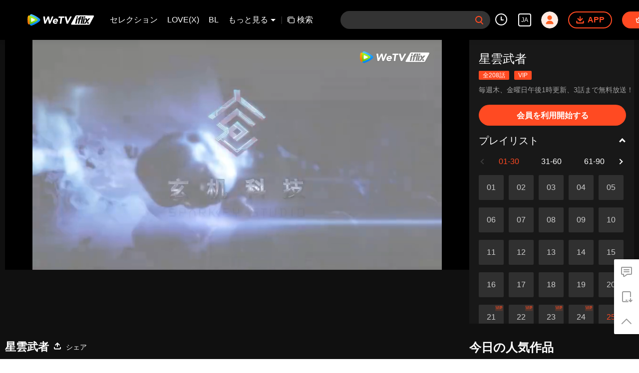

--- FILE ---
content_type: text/html; charset=utf-8
request_url: https://www.google.com/recaptcha/api2/aframe
body_size: 268
content:
<!DOCTYPE HTML><html><head><meta http-equiv="content-type" content="text/html; charset=UTF-8"></head><body><script nonce="FGrUoBNkAYQUpAGeDWuq1A">/** Anti-fraud and anti-abuse applications only. See google.com/recaptcha */ try{var clients={'sodar':'https://pagead2.googlesyndication.com/pagead/sodar?'};window.addEventListener("message",function(a){try{if(a.source===window.parent){var b=JSON.parse(a.data);var c=clients[b['id']];if(c){var d=document.createElement('img');d.src=c+b['params']+'&rc='+(localStorage.getItem("rc::a")?sessionStorage.getItem("rc::b"):"");window.document.body.appendChild(d);sessionStorage.setItem("rc::e",parseInt(sessionStorage.getItem("rc::e")||0)+1);localStorage.setItem("rc::h",'1769984208604');}}}catch(b){}});window.parent.postMessage("_grecaptcha_ready", "*");}catch(b){}</script></body></html>

--- FILE ---
content_type: application/javascript; charset=utf-8
request_url: https://vplay.iflix.com/getvinfo?charge=0&otype=json&defnpayver=0&spau=1&spaudio=1&spwm=1&sphls=1&host=www.iflix.com&refer=www.iflix.com&ehost=https%3A%2F%2Fwww.iflix.com%2Fja%2Fplay%2F0qgqd4kcd9ajxrs-%25E6%2598%259F%25E9%259B%25B2%25E6%25AD%25A6%25E8%2580%2585%2Fh0036ognywq-%25E6%2598%259F%25E9%259B%25B2%25E6%25AD%25A6%25E8%2580%2585_%25E7%25AC%25AC25%25E8%25A9%25B1&sphttps=1&encryptVer=9.2&cKey=V5IGk-OwLgy1P81Orq2-LnCjnpPSOcr0cPTQux1vzEul_f4uOmcjTHhOR8Gw77I_OwxU2A1I12rzCp7VHCeQghpn-ryZod2EiOyocnXY73zJZe6BkJKep57fiepv-IeR0BPrsMFJ-NQTFjOj-NmZhE-NjjawCzIHH6ORd8JBnDgsk_VKYDnwTGrhuLoxaemxuyx9-KN7KuuWUYWksGXkUJYnQqXKgvocvCDoQBrB3Ba0lGPW87uDrDf-qwrUrBzFgsaSGOfdvoQ1vSCuo78j6qF_nH3GOELmx9Xq4hkrGfVFK8nSz4z05Mma37v6_IsdOZw3kLM185zkM5y9kdohlahO1oq7JecDPuC0JbgW1om4tUcSYW4ji_sATTRNgVF6W-Z3aKdHfbo70YMs9OYogpb4DqPN7cq_5VabhIV0gIpcj5HIAkqQ0vHy4337t-BEcLzp93XNcZMAEAlk9TSamhFLo-vf4A8RT9TqSdT7YdTpb6Thys25BNl-TTrQHCsCRv1nUIMtt7jISZue-SI6ARxxq4I&clip=4&guid=346af263701a94a0ddc21ead4e476bf3&flowid=80853d710a431386c9d9085093fd2ddf&platform=330201&sdtfrom=1016&appVer=2.8.40&unid=&auth_from=&auth_ext=&vid=h0036ognywq&defn=&fhdswitch=0&dtype=3&spsrt=2&tm=1769984189&lang_code=8&logintoken=&qimei=&spcaptiontype=1&cmd=2&country_code=153560&cid=0qgqd4kcd9ajxrs&drm=0&multidrm=0&callback=getinfo_callback_472650
body_size: 19499
content:
getinfo_callback_472650({"dltype":3,"em":0,"exem":0,"fl":{"cnt":5,"fi":[{"sl":0,"id":323017,"name":"ld","lmt":0,"sb":0,"cname":"144P","br":0,"profile":4,"drm":0,"type":0,"video":21,"audio":1,"fs":26031655,"super":0,"hdr10enh":0,"sname":"ld","resolution":"144P","recommend":0,"vfps":0,"tvmsr_v2":0,"tvmsr_reason_code":4,"tvmsrlmt":0},{"sl":0,"id":323011,"name":"sd","lmt":0,"sb":0,"cname":"360P","br":0,"profile":4,"drm":0,"type":0,"video":21,"audio":1,"fs":51507401,"super":0,"hdr10enh":0,"sname":"sd","resolution":"360P","recommend":0,"vfps":0,"tvmsr_v2":0,"tvmsr_reason_code":4,"tvmsrlmt":0},{"sl":1,"id":323012,"name":"hd","lmt":0,"sb":0,"cname":"480P","br":83,"profile":4,"drm":0,"type":0,"video":21,"audio":1,"fs":106620508,"super":0,"hdr10enh":0,"sname":"hd","resolution":"480P","recommend":0,"vfps":0,"tvmsr_v2":1,"tvmsr_reason_code":0,"tvmsrlmt":0},{"sl":0,"id":323013,"name":"shd","lmt":0,"sb":0,"cname":"720P","br":0,"profile":4,"drm":0,"type":0,"video":21,"audio":1,"fs":170913053,"super":0,"hdr10enh":0,"sname":"shd","resolution":"720P","recommend":0,"vfps":0,"tvmsr_v2":1,"tvmsr_reason_code":0,"tvmsrlmt":1},{"sl":0,"id":323014,"name":"fhd","lmt":1,"sb":0,"cname":"1080P","br":0,"profile":4,"drm":0,"type":0,"video":21,"audio":1,"fs":305015751,"super":0,"hdr10enh":0,"sname":"fhd","resolution":"1080P","recommend":0,"vfps":0,"tvmsr_v2":0,"tvmsr_reason_code":4,"tvmsrlmt":0}],"strategyparam":{"maxbitrate":0,"bandwidthlevel":0}},"fp2p":1,"hs":0,"ls":0,"ip":"3.145.140.102","preview":254,"s":"o","sfl":{"cnt":12,"fi":[{"id":53025,"name":"日本語","url":"https://cffaws.wetvinfo.com/01A69D0835BAEB9F04C15E02BDBCDF92E97A3389933298AB4C198B042FC37C2CAA191292215A59DDEF2B1EE1C474B5E925D600E92B1BB6ABB4C3C315F1188CB098/u0036came65.53025.vtt.m3u8?ver=4","keyid":"u0036came65.53025","filename":"u0036came65.53025.vtt","urlList":{"ui":[{"url":"https://cffaws.wetvinfo.com/01A69D0835BAEB9F04C15E02BDBCDF92E97A3389933298AB4C198B042FC37C2CAA191292215A59DDEF2B1EE1C474B5E925D600E92B1BB6ABB4C3C315F1188CB098/u0036came65.53025.vtt.m3u8?ver=4"},{"url":"http://subtitle.wetvinfo.com/zGu80plAuzCjOOAFsSz9ValY-LOZMmuirO9sPAa36oXP1CQi45fGf7oFMyhAauTxs_tnCl5EB1SKJSa0npaDRNyhtVRIk6eTK6hstZmH58vhajuzhSxRnpFoayh-19H-Llf6rJ9X0fFlyq0Q-UCndUGaOMXcJ8Tr/u0036came65.53025.vtt.m3u8?ver=4"},{"url":"http://subtitle.tc.qq.com/zGu80plAuzCjOOAFsSz9ValY-LOZMmuirO9sPAa36oXP1CQi45fGf7oFMyhAauTxs_tnCl5EB1SKJSa0npaDRNyhtVRIk6eTK6hstZmH58vhajuzhSxRnpFoayh-19H-Llf6rJ9X0fFlyq0Q-UCndUGaOMXcJ8Tr/u0036came65.53025.vtt.m3u8?ver=4"}]},"lang":"JA","captionTopHPercent":86,"captionBottomHPercent":97,"selected":1,"langId":130,"fs":24810,"captionType":3,"subtitleScene":0},{"id":53024,"name":"英語","url":"https://cffaws.wetvinfo.com/01A69D0835BAEB9F04C15E02BDBCDF92E97A3389933298AB4C198B042FC37C2CAA0A02E9C3554C063B45E1CF105517EFCB246AE7AE80DDC6BCF8398E21AF0D525D/u0036came65.53024.vtt.m3u8?ver=4","keyid":"u0036came65.53024","filename":"u0036came65.53024.vtt","urlList":{"ui":[{"url":"https://cffaws.wetvinfo.com/01A69D0835BAEB9F04C15E02BDBCDF92E97A3389933298AB4C198B042FC37C2CAA0A02E9C3554C063B45E1CF105517EFCB246AE7AE80DDC6BCF8398E21AF0D525D/u0036came65.53024.vtt.m3u8?ver=4"},{"url":"http://subtitle.wetvinfo.com/YS2mZjWVuJDG-uAb5JgnuzIS4F9ChMg04azBmLmQQAUKzj9qEdKW0QpAE7k7lbWZlBPNv5_e97c8CsL6dfCEmR8j2q00yf317Ci6FUNdEBW4gS8aLOizHj5NDSX8p8tq9NFULm5Uki4efKnrxmVTrbq0H6MctiBx/u0036came65.53024.vtt.m3u8?ver=4"},{"url":"http://subtitle.tc.qq.com/YS2mZjWVuJDG-uAb5JgnuzIS4F9ChMg04azBmLmQQAUKzj9qEdKW0QpAE7k7lbWZlBPNv5_e97c8CsL6dfCEmR8j2q00yf317Ci6FUNdEBW4gS8aLOizHj5NDSX8p8tq9NFULm5Uki4efKnrxmVTrbq0H6MctiBx/u0036came65.53024.vtt.m3u8?ver=4"}]},"lang":"EN","captionTopHPercent":86,"captionBottomHPercent":97,"langId":30,"fs":22935,"captionType":3,"subtitleScene":0},{"id":53019,"name":"中国語簡体字","url":"https://cffaws.wetvinfo.com/01A69D0835BAEB9F04C15E02BDBCDF92E9D8E91AACE0BBF2FED447257F507100C3322AE50AD60EA64E9CDD62A336371664B8E93E744170B42C5C1732A69330B45D/u0036came65.53019.vtt.m3u8?ver=4","keyid":"u0036came65.53019","filename":"u0036came65.53019.vtt","urlList":{"ui":[{"url":"https://cffaws.wetvinfo.com/01A69D0835BAEB9F04C15E02BDBCDF92E9D8E91AACE0BBF2FED447257F507100C3322AE50AD60EA64E9CDD62A336371664B8E93E744170B42C5C1732A69330B45D/u0036came65.53019.vtt.m3u8?ver=4"},{"url":"http://subtitle.wetvinfo.com/RywfmilOPB6he6WLsm453x03E7XAS9yXzVb-BBM-R7ccPlV2ltZMXYEjErQvFBnK8-HUINaFumjoLdCSwttPPG2HDfsN34seXR5JA5ocYVFJ67ZbMnfPirXpHwfkOiUNy4HE0OUgbmDqUepYh3c89gEx9AKzs2Hy/u0036came65.53019.vtt.m3u8?ver=4"},{"url":"http://subtitle.tc.qq.com/RywfmilOPB6he6WLsm453x03E7XAS9yXzVb-BBM-R7ccPlV2ltZMXYEjErQvFBnK8-HUINaFumjoLdCSwttPPG2HDfsN34seXR5JA5ocYVFJ67ZbMnfPirXpHwfkOiUNy4HE0OUgbmDqUepYh3c89gEx9AKzs2Hy/u0036came65.53019.vtt.m3u8?ver=4"}]},"lang":"ZH-CN","captionTopHPercent":86,"captionBottomHPercent":97,"langId":20,"fs":18198,"captionType":3,"subtitleScene":0},{"id":53020,"name":"中国語繁体字","url":"https://cffaws.wetvinfo.com/01A69D0835BAEB9F04C15E02BDBCDF92E97A3389933298AB4C198B042FC37C2CAA8C4DD06F1D213E07E23713AB93E618B760B3C2B2ACE1F4AE5B8307A25E4DB2F9/u0036came65.53020.vtt.m3u8?ver=4","keyid":"u0036came65.53020","filename":"u0036came65.53020.vtt","urlList":{"ui":[{"url":"https://cffaws.wetvinfo.com/01A69D0835BAEB9F04C15E02BDBCDF92E97A3389933298AB4C198B042FC37C2CAA8C4DD06F1D213E07E23713AB93E618B760B3C2B2ACE1F4AE5B8307A25E4DB2F9/u0036came65.53020.vtt.m3u8?ver=4"},{"url":"http://subtitle.wetvinfo.com/ZSAisRqT_5ytx4TeBkrcAq3GUkr06gJBro3cIeB7sN3rR9PBTHwPLXnDY2X8d7AUNrCkZsF_HqORn4rTkrIQKe3DkFPYHm3rdbFZ_UG_Nv4hndZdzzdj75TgqC8kkN_T3m1UT-YJXQhOcziNSPHXbt4uK_rXOzKB/u0036came65.53020.vtt.m3u8?ver=4"},{"url":"http://subtitle.tc.qq.com/ZSAisRqT_5ytx4TeBkrcAq3GUkr06gJBro3cIeB7sN3rR9PBTHwPLXnDY2X8d7AUNrCkZsF_HqORn4rTkrIQKe3DkFPYHm3rdbFZ_UG_Nv4hndZdzzdj75TgqC8kkN_T3m1UT-YJXQhOcziNSPHXbt4uK_rXOzKB/u0036came65.53020.vtt.m3u8?ver=4"}]},"lang":"ZH-TW","captionTopHPercent":86,"captionBottomHPercent":97,"langId":50,"fs":18201,"captionType":3,"subtitleScene":0},{"id":53022,"name":"タイ語","url":"https://cffaws.wetvinfo.com/01A69D0835BAEB9F04C15E02BDBCDF92E97A3389933298AB4C198B042FC37C2CAACD4D45D020B45A2664E177275D728E52F5EFE34E11A0E95719EC1A20C9FB14D2/u0036came65.53022.vtt.m3u8?ver=4","keyid":"u0036came65.53022","filename":"u0036came65.53022.vtt","urlList":{"ui":[{"url":"https://cffaws.wetvinfo.com/01A69D0835BAEB9F04C15E02BDBCDF92E97A3389933298AB4C198B042FC37C2CAACD4D45D020B45A2664E177275D728E52F5EFE34E11A0E95719EC1A20C9FB14D2/u0036came65.53022.vtt.m3u8?ver=4"},{"url":"http://subtitle.wetvinfo.com/cg3GVvgJWgX1q6IHZ5QBI_dqi4AiI3WUVK7pmgK8yaXRyPWiCT10J4AQnDWSupXL3W4Xll-Y8hz7I25s805IPjvM8VaOIUcib2vAX37ycba__6qjjgLcUkK8h3Gx7fsTQMf7QWn1QEqeJtvMH53YnYBq-fJWKqe_/u0036came65.53022.vtt.m3u8?ver=4"},{"url":"http://subtitle.tc.qq.com/cg3GVvgJWgX1q6IHZ5QBI_dqi4AiI3WUVK7pmgK8yaXRyPWiCT10J4AQnDWSupXL3W4Xll-Y8hz7I25s805IPjvM8VaOIUcib2vAX37ycba__6qjjgLcUkK8h3Gx7fsTQMf7QWn1QEqeJtvMH53YnYBq-fJWKqe_/u0036came65.53022.vtt.m3u8?ver=4"}]},"lang":"TH","captionTopHPercent":86,"captionBottomHPercent":97,"langId":60,"fs":39069,"captionType":3,"subtitleScene":0},{"id":53021,"name":"ベトナム語","url":"https://cffaws.wetvinfo.com/01A69D0835BAEB9F04C15E02BDBCDF92E97A3389933298AB4C198B042FC37C2CAA4F8BA785B0DF328D11B638E793CD38156FA764905CE467F2BA9C208249F2E2DE/u0036came65.53021.vtt.m3u8?ver=4","keyid":"u0036came65.53021","filename":"u0036came65.53021.vtt","urlList":{"ui":[{"url":"https://cffaws.wetvinfo.com/01A69D0835BAEB9F04C15E02BDBCDF92E97A3389933298AB4C198B042FC37C2CAA4F8BA785B0DF328D11B638E793CD38156FA764905CE467F2BA9C208249F2E2DE/u0036came65.53021.vtt.m3u8?ver=4"},{"url":"http://subtitle.wetvinfo.com/x1DBBIkjkAdKc4PPumtCVQF_wJ596lMobN6FeRxBtzwT1qG_4l1fuadSn8GL-OC6bdnMxbBFsK9EtImI8DBG8uMLlfcy2kBi6hV9BznulxiVFzKe0aRi2RWtfh8zvnxVMwQUfqgjiAlV6PEYYUEjNIOAbDdN_LCD/u0036came65.53021.vtt.m3u8?ver=4"},{"url":"http://subtitle.tc.qq.com/x1DBBIkjkAdKc4PPumtCVQF_wJ596lMobN6FeRxBtzwT1qG_4l1fuadSn8GL-OC6bdnMxbBFsK9EtImI8DBG8uMLlfcy2kBi6hV9BznulxiVFzKe0aRi2RWtfh8zvnxVMwQUfqgjiAlV6PEYYUEjNIOAbDdN_LCD/u0036came65.53021.vtt.m3u8?ver=4"}]},"lang":"VI","captionTopHPercent":86,"captionBottomHPercent":97,"langId":70,"fs":27691,"captionType":3,"subtitleScene":0},{"id":53026,"name":"インドネシア語","url":"https://cffaws.wetvinfo.com/01A69D0835BAEB9F04C15E02BDBCDF92E97A3389933298AB4C198B042FC37C2CAA571993DBCDF579A8BD760D0585C6D69D68EF8E3BF873CE607DBD69562359ED98/u0036came65.53026.vtt.m3u8?ver=4","keyid":"u0036came65.53026","filename":"u0036came65.53026.vtt","urlList":{"ui":[{"url":"https://cffaws.wetvinfo.com/01A69D0835BAEB9F04C15E02BDBCDF92E97A3389933298AB4C198B042FC37C2CAA571993DBCDF579A8BD760D0585C6D69D68EF8E3BF873CE607DBD69562359ED98/u0036came65.53026.vtt.m3u8?ver=4"},{"url":"http://subtitle.wetvinfo.com/dalrghDfdUfoFEKidNGVaf-T6ts9tgDW-5rh7z6YX_XcHJv_30rDNi0DD7b0geDa0hr8evsanrhNI0fuQbI75rxLnOPiglOZdLe6K5Onebz0PHro-coqzmTjYwGpYhJ_nFmd1Mj3l2ah_6jBQSgB57XvsEj_heQL/u0036came65.53026.vtt.m3u8?ver=4"},{"url":"http://subtitle.tc.qq.com/dalrghDfdUfoFEKidNGVaf-T6ts9tgDW-5rh7z6YX_XcHJv_30rDNi0DD7b0geDa0hr8evsanrhNI0fuQbI75rxLnOPiglOZdLe6K5Onebz0PHro-coqzmTjYwGpYhJ_nFmd1Mj3l2ah_6jBQSgB57XvsEj_heQL/u0036came65.53026.vtt.m3u8?ver=4"}]},"lang":"ID","captionTopHPercent":86,"captionBottomHPercent":97,"langId":80,"fs":23062,"captionType":3,"subtitleScene":0},{"id":53027,"name":"マレー語","url":"https://cffaws.wetvinfo.com/01A69D0835BAEB9F04C15E02BDBCDF92E97A3389933298AB4C198B042FC37C2CAA21FE742C51F1D07EE6DA77DBAF0BBC26EA87836A8D5FC0AFC1C55D267C40B34D/u0036came65.53027.vtt.m3u8?ver=4","keyid":"u0036came65.53027","filename":"u0036came65.53027.vtt","urlList":{"ui":[{"url":"https://cffaws.wetvinfo.com/01A69D0835BAEB9F04C15E02BDBCDF92E97A3389933298AB4C198B042FC37C2CAA21FE742C51F1D07EE6DA77DBAF0BBC26EA87836A8D5FC0AFC1C55D267C40B34D/u0036came65.53027.vtt.m3u8?ver=4"},{"url":"http://subtitle.wetvinfo.com/LrqiaHfaFkjMJI7U8rCq6DTTjwv1fvzsF6GQRSeKl-uJkEgeewy7kLticlCLFbrL5ulvKuhWhVsxCgud1MTCAl1ws6Z5AgxxwdZvPiTeQB4QbLsGAaFVO001oev5Tgp37tqARffRFvTBaX3ri_ZwGiyDI76dBDwv/u0036came65.53027.vtt.m3u8?ver=4"},{"url":"http://subtitle.tc.qq.com/LrqiaHfaFkjMJI7U8rCq6DTTjwv1fvzsF6GQRSeKl-uJkEgeewy7kLticlCLFbrL5ulvKuhWhVsxCgud1MTCAl1ws6Z5AgxxwdZvPiTeQB4QbLsGAaFVO001oev5Tgp37tqARffRFvTBaX3ri_ZwGiyDI76dBDwv/u0036came65.53027.vtt.m3u8?ver=4"}]},"lang":"MS","captionTopHPercent":86,"captionBottomHPercent":97,"langId":100,"fs":24308,"captionType":3,"subtitleScene":0},{"id":53712,"name":"アラビア語","url":"https://cffaws.wetvinfo.com/svp_50112/[base64]/gzc_1000102_0b537aabiaaaweabypxb25rmb6gdct7aaeka.f53712000.vtt.m3u8?ver=4","keyid":"u0036came65.53712","filename":"gzc_1000102_0b537aabiaaaweabypxb25rmb6gdct7aaeka.f53712000.vtt","urlList":{"ui":[{"url":"https://cffaws.wetvinfo.com/svp_50112/[base64]/gzc_1000102_0b537aabiaaaweabypxb25rmb6gdct7aaeka.f53712000.vtt.m3u8?ver=4"},{"url":"http://subtitle.wetvinfo.com/svp_50112/Q5JTVGUFZZEQHKVfrxOdpvPq6-IZCRGXhKfwPId5SXXmqOsEgEtCz_pM_I3UEzn_36gC0TEmxIWhTUYxj7yoFhDUXQfTnRMjZSoiBB391q2m5k-qWkw7PkMgViWDQNtdAsUGZin2XS6qn4LSAIy-bQ2W0WpeLJ25/gzc_1000102_0b537aabiaaaweabypxb25rmb6gdct7aaeka.f53712000.vtt.m3u8?ver=4"},{"url":"http://subtitle.tc.qq.com/svp_50112/Q5JTVGUFZZEQHKVfrxOdpvPq6-IZCRGXhKfwPId5SXXmqOsEgEtCz_pM_I3UEzn_36gC0TEmxIWhTUYxj7yoFhDUXQfTnRMjZSoiBB391q2m5k-qWkw7PkMgViWDQNtdAsUGZin2XS6qn4LSAIy-bQ2W0WpeLJ25/gzc_1000102_0b537aabiaaaweabypxb25rmb6gdct7aaeka.f53712000.vtt.m3u8?ver=4"}]},"lang":"AR","captionTopHPercent":86,"captionBottomHPercent":97,"langId":120,"fs":23434,"captionType":3,"subtitleScene":0},{"id":53114,"name":"朝鮮語","url":"https://cffaws.wetvinfo.com/svp_50112/[base64]/gzc_1000102_0b537aabiaaaweabypxb25rmb6gdct7aaeka.f504114.vtt.m3u8?ver=4","keyid":"u0036came65.53114","filename":"gzc_1000102_0b537aabiaaaweabypxb25rmb6gdct7aaeka.f504114.vtt","urlList":{"ui":[{"url":"https://cffaws.wetvinfo.com/svp_50112/[base64]/gzc_1000102_0b537aabiaaaweabypxb25rmb6gdct7aaeka.f504114.vtt.m3u8?ver=4"},{"url":"http://subtitle.wetvinfo.com/svp_50112/JzFf10JhJL5OWBAFNKzpq0rGtyuzOqmIzHqKNKZ1mEpSkfpTNpfvQXnNyJqI3EKOHKCl6llK3qf_dE0a-ZZ3jw_J9nuEXIo2V57EyT7-XX5Ae3aZVq2ZE_9g76Nicct3wxy9RKzXg01Ca9fZZiCV-JH011bzluo_/gzc_1000102_0b537aabiaaaweabypxb25rmb6gdct7aaeka.f504114.vtt.m3u8?ver=4"},{"url":"http://subtitle.tc.qq.com/svp_50112/JzFf10JhJL5OWBAFNKzpq0rGtyuzOqmIzHqKNKZ1mEpSkfpTNpfvQXnNyJqI3EKOHKCl6llK3qf_dE0a-ZZ3jw_J9nuEXIo2V57EyT7-XX5Ae3aZVq2ZE_9g76Nicct3wxy9RKzXg01Ca9fZZiCV-JH011bzluo_/gzc_1000102_0b537aabiaaaweabypxb25rmb6gdct7aaeka.f504114.vtt.m3u8?ver=4"}]},"lang":"KO","captionTopHPercent":86,"captionBottomHPercent":97,"langId":140,"fs":24771,"captionType":3,"subtitleScene":0},{"id":53715,"name":"ポルトガル語","url":"https://cffaws.wetvinfo.com/svp_50112/[base64]/gzc_1000102_0b537aabiaaaweabypxb25rmb6gdct7aaeka.f665715.vtt.m3u8?ver=4","keyid":"u0036came65.53715","filename":"gzc_1000102_0b537aabiaaaweabypxb25rmb6gdct7aaeka.f665715.vtt","urlList":{"ui":[{"url":"https://cffaws.wetvinfo.com/svp_50112/[base64]/gzc_1000102_0b537aabiaaaweabypxb25rmb6gdct7aaeka.f665715.vtt.m3u8?ver=4"},{"url":"http://subtitle.wetvinfo.com/svp_50112/d2wFS3KD_GbwRfBHY8qp8K24q-Hflm-nXQI0sN0dluZUeatXAviSteLFD-r4GdXtVb8W2tJKiat1jevGM6ZZkVLzjHK1GePbaoDgIA9LYnwjWCA-u-j4f-Lt4_9xZh94p6RmaoT6oJ3aUoCoQVfDflC1CHckFTtS/gzc_1000102_0b537aabiaaaweabypxb25rmb6gdct7aaeka.f665715.vtt.m3u8?ver=4"},{"url":"http://subtitle.tc.qq.com/svp_50112/d2wFS3KD_GbwRfBHY8qp8K24q-Hflm-nXQI0sN0dluZUeatXAviSteLFD-r4GdXtVb8W2tJKiat1jevGM6ZZkVLzjHK1GePbaoDgIA9LYnwjWCA-u-j4f-Lt4_9xZh94p6RmaoT6oJ3aUoCoQVfDflC1CHckFTtS/gzc_1000102_0b537aabiaaaweabypxb25rmb6gdct7aaeka.f665715.vtt.m3u8?ver=4"}]},"lang":"PT","captionTopHPercent":86,"captionBottomHPercent":97,"langId":150,"fs":24106,"captionType":3,"subtitleScene":0},{"id":53716,"name":"スペイン語","url":"https://cffaws.wetvinfo.com/svp_50112/[base64]/gzc_1000102_0b537aabiaaaweabypxb25rmb6gdct7aaeka.f923716.vtt.m3u8?ver=4","keyid":"u0036came65.53716","filename":"gzc_1000102_0b537aabiaaaweabypxb25rmb6gdct7aaeka.f923716.vtt","urlList":{"ui":[{"url":"https://cffaws.wetvinfo.com/svp_50112/[base64]/gzc_1000102_0b537aabiaaaweabypxb25rmb6gdct7aaeka.f923716.vtt.m3u8?ver=4"},{"url":"http://subtitle.wetvinfo.com/svp_50112/wPCl5KFa__A95RiP77lF35BJ0eU02uC9nRVdShQhvXJ2YWoOwEg5DZ4l-cwX0dKO-FK6WVCdJPNPoxfRr6owpEgY-j2xd4dBcWIB8Pq04P4lDfeXR4Y-ifBk8hj3fv5zeu43WZOzvCnv4v9wFVx5-6p5vm27mMfj/gzc_1000102_0b537aabiaaaweabypxb25rmb6gdct7aaeka.f923716.vtt.m3u8?ver=4"},{"url":"http://subtitle.tc.qq.com/svp_50112/wPCl5KFa__A95RiP77lF35BJ0eU02uC9nRVdShQhvXJ2YWoOwEg5DZ4l-cwX0dKO-FK6WVCdJPNPoxfRr6owpEgY-j2xd4dBcWIB8Pq04P4lDfeXR4Y-ifBk8hj3fv5zeu43WZOzvCnv4v9wFVx5-6p5vm27mMfj/gzc_1000102_0b537aabiaaaweabypxb25rmb6gdct7aaeka.f923716.vtt.m3u8?ver=4"}]},"lang":"ES","captionTopHPercent":86,"captionBottomHPercent":97,"langId":160,"fs":24231,"captionType":3,"subtitleScene":0}],"url":"https://cffaws.wetvinfo.com/01A69D0835BAEB9F04C15E02BDBCDF92E97A3389933298AB4C198B042FC37C2CAA191292215A59DDEF2B1EE1C474B5E925D600E92B1BB6ABB4C3C315F1188CB098/u0036came65.53025.vtt.m3u8?ver=4"},"tm":1769984191,"vl":{"cnt":1,"vi":[{"drm":0,"ch":2,"lnk":"u0036came65","ct":21600,"keyid":"u0036came65.323012","st":8,"pl":[{"cnt":3,"pd":[{"cd":10,"h":45,"w":80,"r":10,"c":10,"fmt":323012,"fn":"q1","url":"http://video-caps.wetvinfo.com/0/"},{"cd":10,"h":90,"w":160,"r":5,"c":5,"fmt":323012,"fn":"q2","url":"http://video-caps.wetvinfo.com/0/"},{"cd":10,"h":135,"w":240,"r":5,"c":5,"fmt":323012,"fn":"q3","url":"http://video-caps.wetvinfo.com/0/"}]}],"logo":0,"ul":{"ui":[{"url":"https://cffaws.wetvinfo.com/svp_50112/[base64]/","vt":2657,"hls":{"pname":"gzc_1000102_0b537aabiaaaweabypxb25rmb6gdct7aaeka.f323012001.ts.m3u8","pt":"gzc_1000102_0b537aabiaaaweabypxb25rmb6gdct7aaeka.f323012001.ts.m3u8?ver=4","et":254}},{"url":"https://apd-vlive.apdcdn.tc.qq.com/wetvdefaultts.tc.qq.com/uwMRJfz-r5jAYaQXGdGnDNa47wxmj-p1Os_O5t_4amE/B_8uylBi78GjFc59hQpcYJMqEvebi7wKTPLdJ4XUFPlpsGY5BohH4z2riJVcYHeR8fGI3tetQCSHrLmju5wpTSjB_C7umLK_W-qOhYi2ySivgbtepaVLFoZ8o6FuMG8uBz_lQvo8wGU93_iGZi2QGpkQ/svp_50112/[base64]/","vt":2816,"hls":{"pname":"gzc_1000102_0b537aabiaaaweabypxb25rmb6gdct7aaeka.f323012001.ts.m3u8","pt":"gzc_1000102_0b537aabiaaaweabypxb25rmb6gdct7aaeka.f323012001.ts.m3u8?ver=4","et":254}}]},"wl":{"wi":[{"id":74,"x":24,"y":24,"w":149,"h":26,"a":100,"md5":"5c72281ef77e7b24fc7454bab1ac9329","url":"http://puui.qpic.cn/vpic/0/iflix_469_81.png/0","surl":"http://puui.qpic.cn/vpic/0/iflix_469_81.png/0","rw":486}]},"ai":{"name":"中国語 [原盤]","sname":"ZH-CN","track":"ZH-CN"},"freeul":0,"td":"1247.00","type":0,"vid":"h0036ognywq","videotype":1286,"fc":0,"fmd5":"348793adc3b94c85063b8fd909ba44de","fn":"gzc_1000102_0b537aabiaaaweabypxb25rmb6gdct7aaeka.f323012001.ts","fps":"30.00","fs":106620508,"fst":5,"vr":0,"vst":2,"vh":486,"vw":864,"wh":1.7777778,"tie":0,"hevc":0,"iflag":0,"uptime":0,"fvideo":0,"cached":0,"fvpint":0,"swhdcp":0,"sshot":0,"mshot":0,"head":134,"tail":0,"headbegin":0,"tailend":0,"mst":0,"ti":"星雲武者_第25話","etime":21600,"ht":"134;0","dsb":0,"br":83,"share":1,"encryption":"8265898"}]},"login":0})

--- FILE ---
content_type: text/plain
request_url: https://otheve.beacon.qq.com/analytics/v2_upload?appkey=0WEB08V45S4VMCK7
body_size: -44
content:
{"result": 200, "srcGatewayIp": "3.145.140.102", "serverTime": "1769984175186", "msg": "success"}

--- FILE ---
content_type: text/plain
request_url: https://otheve.beacon.qq.com/analytics/v2_upload?appkey=0WEB0QEJW44KW5A5
body_size: -44
content:
{"result": 200, "srcGatewayIp": "3.145.140.102", "serverTime": "1769984191202", "msg": "success"}

--- FILE ---
content_type: text/plain; charset=UTF-8
request_url: https://securepubads.g.doubleclick.net/gampad/ads?pvsid=646188019901109&correlator=534579670014231&eid=31096081%2C31096502%2C83321072&output=ldjh&gdfp_req=1&vrg=202601270101&ptt=17&impl=fifs&gdpr=0&iu_parts=21863911825%2Cweb-top-banner&enc_prev_ius=%2F0%2F1&prev_iu_szs=270x84&ifi=1&didk=1541782450&dids=play-banner-ad&adfs=2150232415&sfv=1-0-45&eri=1&sc=1&cookie_enabled=1&abxe=1&dt=1769984204857&lmt=1769984204&adxs=959&adys=80&biw=1280&bih=720&scr_x=0&scr_y=0&btvi=0&ucis=1&oid=2&u_his=2&u_h=720&u_w=1280&u_ah=720&u_aw=1280&u_cd=24&u_sd=1&dmc=1&bc=31&nvt=1&uas=3&url=https%3A%2F%2Fwww.iflix.com%2Fja%2Fplay%2F0qgqd4kcd9ajxrs-%25E6%2598%259F%25E9%259B%25B2%25E6%25AD%25A6%25E8%2580%2585%2Fh0036ognywq-%25E6%2598%259F%25E9%259B%25B2%25E6%25AD%25A6%25E8%2580%2585_%25E7%25AC%25AC25%25E8%25A9%25B1&vis=1&psz=330x569&msz=270x0&fws=4&ohw=270&a3p=EhgKCzIxODYzOTExODI1EgAY07-e2sEzSAE.&dlt=1769984168428&idt=34510&cust_params=vuid%3D%26cid%3D%26vid%3Dh0036ognywq%26uid2%3D&adks=3396326031&frm=20&eoidce=1&pgls=CAk.
body_size: -808
content:
{"/21863911825/web-top-banner":["html",0,null,null,0,60,234,1,0,null,null,null,null,[["ID=e1ace6e160d155a0:T=1769984204:RT=1769984204:S=ALNI_MbYdluf65QTOSZIV-NPXouXZhAqMg",1803680204,"/","iflix.com",1],["UID=00001302885f4544:T=1769984204:RT=1769984204:S=ALNI_Mae2c5mwgp_cSfqdo1ZT0PGl1GGGg",1803680204,"/","iflix.com",2]],null,null,null,null,null,null,null,null,null,null,null,0,null,null,null,null,null,null,"AOrYGslXqzWxZnMwa10HhsoG5C0a","CLXmr_6ouZIDFZFzmQIdv5QS5Q",null,null,null,null,null,null,null,null,null,null,null,null,null,null,"1",null,null,null,null,null,null,null,null,null,null,null,"[base64]",null,null,null,null,null,null,[["ID=9a0c12fd199d081f:T=1769984204:RT=1769984204:S=AA-AfjZlAQshcqD9O-7zaB2ClHc7",1785536204,"/","iflix.com"]],null,null,null,null,null,["en","Advertisement","3rd party ad content","Continue reading"]]}



--- FILE ---
content_type: text/plain
request_url: https://otheve.beacon.qq.com/analytics/v2_upload?appkey=0WEB0QEJW44KW5A5
body_size: -44
content:
{"result": 200, "srcGatewayIp": "3.145.140.102", "serverTime": "1769984193723", "msg": "success"}

--- FILE ---
content_type: text/plain
request_url: https://svibeacon.onezapp.com/analytics/v2_upload?appkey=0WEB0NVZHO4NLDPH
body_size: 97
content:
{"result": 200, "srcGatewayIp": "3.145.140.102", "serverTime": "1769984178202", "msg": "success"}

--- FILE ---
content_type: text/plain
request_url: https://otheve.beacon.qq.com/analytics/v2_upload?appkey=0WEB0QEJW44KW5A5
body_size: -44
content:
{"result": 200, "srcGatewayIp": "3.145.140.102", "serverTime": "1769984185228", "msg": "success"}

--- FILE ---
content_type: text/plain
request_url: https://svibeacon.onezapp.com/analytics/v2_upload?appkey=0DOU0M38AT4C4UVD
body_size: 97
content:
{"result": 200, "srcGatewayIp": "3.145.140.102", "serverTime": "1769984185297", "msg": "success"}

--- FILE ---
content_type: text/plain
request_url: https://svibeacon.onezapp.com/analytics/v2_upload?appkey=0DOU0M38AT4C4UVD
body_size: 97
content:
{"result": 200, "srcGatewayIp": "3.145.140.102", "serverTime": "1769984203137", "msg": "success"}

--- FILE ---
content_type: text/plain
request_url: https://cffaws.wetvinfo.com/01A69D0835BAEB9F04C15E02BDBCDF92E97A3389933298AB4C198B042FC37C2CAA191292215A59DDEF2B1EE1C474B5E925D600E92B1BB6ABB4C3C315F1188CB098/u0036came65.53025.vtt?ver=4
body_size: 8920
content:
WEBVTT

STYLE
::cue {
  font-size: 1.11em;
  font-weight: bold;
  color: #ffffff;
}

1
00:00:35.840 --> 00:00:39.810 line:-3
â™ªãŠåˆ¥ã‚Œã®ã¨ããŒã‚„ã£ã¦ããŸâ™ª

2
00:00:39.810 --> 00:00:44.980 line:-3
â™ªè·ç‰©ã«ç¬‘é¡”ã‚’ã„ã‚Œã¦ãŠã“ã†â™ª

3
00:00:46.130 --> 00:00:50.140 line:-3
â™ªé€²å…ˆã«æš—é›²ãŒç«‹ã¡è¾¼ã‚â™ª

4
00:00:50.240 --> 00:00:55.840 line:-3
â™ªå¿ƒãŒè‘›è—¤ã—ã€å‘»ãå£°ã‚’ä¸Šã’ã‚‹â™ª

5
00:00:56.850 --> 00:00:59.600 line:-3
â™ªã‹ã™ã‹ãªæ²ˆé»™ã«â™ª

6
00:00:59.600 --> 00:01:02.260 line:-3
â™ªæ¯è‹¦ã—ã•ãŒæ¼‚ã†â™ª

7
00:01:02.260 --> 00:01:04.560 line:-3
â™ªã‚‚ã†è¦‹ãŸãã¯ãªã„ã®ã ã‚ˆâ™ª

8
00:01:04.560 --> 00:01:07.300 line:-3
â™ªå‚·ã¥ãã€æ¶™ãªãŒã‚‰çœ ã‚‹å›ã®å§¿â™ª

9
00:01:07.300 --> 00:01:10.060 line:-3
â™ªä¸‰åƒå¤§åƒä¸–ç•Œâ™ª

10
00:01:10.060 --> 00:01:12.420 line:-3
â™ªç­”ãˆã¯1ã¤ã ã‘ã§ã¯ãªã„â™ª

11
00:01:12.420 --> 00:01:14.960 line:-3
â™ªæ„›ã«ã‚ˆã£ã¦å‚·ã¯æ˜‡è¯â™ª

12
00:01:14.960 --> 00:01:19.790 line:-3
â™ªã¨ã‚‚ã«ã„ã“ã†â™ª

13
00:01:19.790 --> 00:01:24.110 line:-3
â™ªç”Ÿã¾ã‚Œå¤‰ã‚ã£ãŸè‡ªåˆ†ã‚’ä¿¡ã˜ã¦â™ª

14
00:01:24.110 --> 00:01:29.360 line:-3
â™ªãƒ©ã‚¤ãƒãƒ«ã«æ‰“ã¡å‹ã¦ã€€Yeahâ™ª

15
00:01:30.590 --> 00:01:34.800 line:-3
â™ªä¿¡å¿µã‚’è²«ãé€šã—â™ª

16
00:01:34.800 --> 00:01:39.860 line:-3
â™ªå¿ƒã®å¹³ç©ã‚’è¦‹ã¤ã‘å‡ºãã†â™ª

17
00:01:39.950 --> 00:01:42.620 line:-3
â™ªå¤±ãˆã°ã€€é€²ã‚ã‚ˆã†â™ª

18
00:01:42.620 --> 00:01:45.330 line:-3
â™ªæ‚”ã—ã‘ã‚Œã°ã€€é€²ã‚ã‚ˆã†â™ª

19
00:01:45.330 --> 00:01:47.860 line:-3
â™ªå¤±ã„ãŸããªã‘ã‚Œã°ã€€é€²ã‚ã‚ˆã†â™ª

20
00:01:50.210 --> 00:01:54.460 line:-3
â™ªYeahã€€è–ãªã‚‹å…‰ã«â™ª

21
00:01:55.600 --> 00:02:00.560 line:-3
â™ªå°Žã‹ã‚Œâ™ª

22
00:02:00.560 --> 00:02:05.100 line:-3
â™ªç½ç¦ã‚’ä¹—ã‚Šè¶Šãˆâ™ª

23
00:02:05.860 --> 00:02:12.380 line:-3
â™ªæœæ—¥ãŒå·®ã—è¾¼ã‚€â™ª

24
00:02:14.800 --> 00:02:19.630 line:-4
ï¼ˆã“ã®ã‚¢ãƒ‹ãƒ¡ä½œå“ã¯ãƒˆãƒžãƒˆæ°ã®å°èª¬
ã€Žæ˜Ÿé›²æ­¦è€…ã€ã‚’æ”¹ç·¨ã—ãŸã‚‚ã®ã§ã‚ã‚‹ï¼‰

25
00:02:20.520 --> 00:02:22.070 line:-4
ï¼ˆå‰å›žã¾ã§ã®ã‚ã‚‰ã™ã˜ï¼‰
ä¿ºã¯ã€€ã‚¦ã‚£ãƒªã‚¢ãƒ  ã‚¨ã‚¸ã‚½ãƒ³

26
00:02:22.190 --> 00:02:24.550 line:-3
ä¿ºã¨æ‰‹åˆã‚ã›ã‚’ã—ã¦ã¿ãªã„ã‹ï¼Ÿ

27
00:02:25.260 --> 00:02:26.060 line:-3
ã„ã„ã ã‚ã†

28
00:02:26.060 --> 00:02:28.300 line:-3
ä¸Šç´šç”Ÿã‚’å‰ã«ã—ã¦ã€€é€ƒã’ãªã‹ã£ãŸ

29
00:02:28.340 --> 00:02:30.600 line:-3
ãã†åº¦èƒ¸ã‚ã‚‹æ–°äººã¯ã€€ã‹ãªã‚Šçã—ã„

30
00:02:30.970 --> 00:02:33.920 line:-3
ä»Šå›žã®æˆ¦ã„ã¯ã€€1ã¤ã‚‚è¦‹é€ƒã—ã¦ã¯ãªã‚‰ã‚“

31
00:02:34.340 --> 00:02:37.030 line:-4
1ã¤ã ã‘è¦šãˆã¦ãŠã‘
å¼·ããªã‚‹ã«ã¯ã€€ã²ãŸã™ã‚‰åŠªåŠ›ã‚ã‚‹ã®ã¿

32
00:02:37.200 --> 00:02:38.870 line:-3
ä»Šã®è‡ªåˆ†ã‚’ã—ã£ã‹ã‚Šã¨å—ã‘æ­¢ã‚

33
00:02:38.910 --> 00:02:40.020 line:-3
ãŸã å…¨åŠ›ã‚’å°½ãã›ã°ã„ã„

34
00:02:40.150 --> 00:02:41.620 line:-3
ä¸åˆ©ãªçŠ¶æ³ã«é™¥ã‚‹ã¨

35
00:02:41.680 --> 00:02:44.130 line:-3
èˆˆå¥®ã¨æ‚”ã—ã•ãŒé‡ãªã£ã¦

36
00:02:44.260 --> 00:02:46.320 line:-3
è¡å‹•çš„ãªè¡Œå‹•ã«å‡ºã‚„ã™ããªã‚Š

37
00:02:46.400 --> 00:02:48.140 line:-3
åŠ›ã‚‚éš ã—ãã‚Œãªããªã‚‹

38
00:02:49.680 --> 00:02:50.460 line:-3
ã¾ãšã„

39
00:02:54.020 --> 00:02:58.410 line:-3
ï¼ç¬¬25è©±ï¼

40
00:03:08.260 --> 00:03:11.430 line:-3
ç²¾ç¥žå¿µåŠ›ã•ãˆä½¿ãˆã°ã‚¦ã‚£ãƒªã‚¢ãƒ ã«å‹ã¦ã‚‹ã®ã«

41
00:03:13.200 --> 00:03:13.820 line:-3
ãƒ©ãƒ›ã‚¦

42
00:03:14.020 --> 00:03:15.200 line:-3
1ã¤ã ã‘è¦šãˆã¦ãŠã‘

43
00:03:15.740 --> 00:03:17.740 line:-3
å¼·ããªã‚‹ã«ã¯ã€€ãŸã ã²ãŸã™ã‚‰åŠªåŠ›ã‚ã‚‹ã®ã¿

44
00:03:18.030 --> 00:03:19.410 line:-3
å£ã ã‘ã§ã¯ãªã

45
00:03:19.410 --> 00:03:20.550 line:-3
å®ŸåŠ›ã‚‚ä¼´ã‚ãªã‘ã‚Œã°ãªã‚‰ã‚“

46
00:03:21.920 --> 00:03:22.590 line:-3
ã„ã‚„ã€€é•ã†

47
00:03:23.030 --> 00:03:25.990 line:-4
ã‚¨ãƒªãƒ¼ãƒˆè¨“ç·´ã‚­ãƒ£ãƒ³ãƒ—ã«å…¥ã£ãŸã®ã¯
ç›¸æ‰‹ã«å‹ã¤ãŸã‚ã§ã‚‚

48
00:03:26.620 --> 00:03:27.760 line:-3
50å„„ã®ãŸã‚ã§ã‚‚ãªã„

49
00:03:28.400 --> 00:03:29.520 line:-3
ãŸã å¼·ããªã‚‹ãŸã‚ã 

50
00:03:30.600 --> 00:03:31.520 line:-3
å¼·ããªã‚‹ã«ã¯

51
00:03:32.230 --> 00:03:33.850 line:-3
è¿‘é“ãªã‚“ã¦å­˜åœ¨ã—ãªã„

52
00:03:38.940 --> 00:03:39.680 line:-3
è½ã¡ç€ã‘

53
00:03:40.090 --> 00:03:42.550 line:-4
ã“ã‚“ãªæ™‚ã ã‹ã‚‰ã“ã
å†·é™ã•ã‚’ä¿ãŸãªãã‚ƒã„ã‘ãªã„

54
00:03:50.460 --> 00:03:52.300 line:-3
ã‚ˆãæˆ‘æ…¢ã§ãã‚‹ãª

55
00:04:02.330 --> 00:04:04.910 line:-3
ã‚„ã¤ã®å‰£æŠ€ã«ã‚¹ã‚­ãŒãªã„

56
00:04:05.210 --> 00:04:07.260 line:-3
æµã‚Œã‚’å¤‰ãˆã‚‹ã«ã¯ã€€ã“ã‚Œã—ã‹â€¦

57
00:04:13.320 --> 00:04:15.630 line:-3
é¿ã‘ã‚‰ã‚Œã‚‹ã‚‚ã‚“ãªã‚‰é¿ã‘ã¦ã¿ã‚

58
00:04:22.600 --> 00:04:24.700 line:-3
ä¹é‡é›·åˆ€ã®æŠ€ã®1ã¤ã®èº«ã®ã“ãªã—ã€€æµå…‰ã‹

59
00:04:25.530 --> 00:04:27.520 line:-3
ãƒ©ãƒ›ã‚¦ã¯ã€€ã‚ˆã†ã‚„ãè‡ªåˆ†ã®ãƒšãƒ¼ã‚¹ã‚’ã¤ã‹ã‚ãŸã‚ˆã†ã ãª

60
00:04:29.960 --> 00:04:30.800 line:-3
é€Ÿã„

61
00:04:31.120 --> 00:04:32.180 line:-3
é€Ÿã•ã ã‘ãªã‚‰

62
00:04:32.270 --> 00:04:34.480 line:-3
ãƒ©ãƒ›ã‚¦ã¯ã‚¦ã‚£ãƒªã‚¢ãƒ ã‚’50ï¼…ã‚‚ä¸Šå›žã‚‹

63
00:04:35.210 --> 00:04:36.270 line:-3
é…ã™ãŽã‚‹

64
00:04:36.750 --> 00:04:40.200 line:-4
-é€Ÿã•ã‚’ã„ã‹ã—ã€€åæ’ƒã®ç³¸å£ã‚’æœã—ã¦ã„ã‚‹
-ã„ã„ãž

65
00:04:44.360 --> 00:04:45.140 line:-3
ãƒ©ãƒ›ã‚¦

66
00:04:45.350 --> 00:04:46.060 line:-3
ç”·ãªã‚‰

67
00:04:46.180 --> 00:04:48.320 line:-3
è¿‘æŽ¥å‹è² ã—ã‚ã‚„

68
00:04:49.800 --> 00:04:50.720 line:-3
ãŠè¨€è‘‰ã«ç”˜ãˆã‚‹ã¨ã—ã‚ˆã†

69
00:05:04.070 --> 00:05:04.970 line:-3
å¼·ã„

70
00:05:12.870 --> 00:05:13.850 line:-3
æŒ‘æˆ¦ã¯

71
00:05:14.160 --> 00:05:15.620 line:-3
ãƒ©ãƒ›ã‚¦ã®å‹ã¡ã 

72
00:05:16.250 --> 00:05:22.290 line:-3
ã„ã„ãžã€€ãƒŠã‚¤ã‚¹ã€€ã™ã”ã„ã€€ã™ã°ã‚‰ã—ã„

73
00:05:42.640 --> 00:05:44.210 line:-3
ãªã‚“ã¦é‡ŽéƒŽã 

74
00:05:44.630 --> 00:05:47.740 line:-3
ã“ã„ã¤ã¯ã€€å®Ÿæˆ¦ã®ä¸­ã§æ€¥é€Ÿã«æˆé•·ã—ã¦ã„ã‚‹

75
00:05:48.100 --> 00:05:49.470 line:-3
ã¾ã•ã‹ã€€ã“ã„ã¤ ãƒ›ãƒ³ãƒˆã«â€¦

76
00:05:51.680 --> 00:05:52.550 line:-3
ãƒ©ãƒ›ã‚¦

77
00:05:52.700 --> 00:05:53.820 line:-3
å¼·ã„ãª

78
00:05:54.170 --> 00:05:55.710 line:-3
æˆé•·ã‚‚ãªã‹ãªã‹ãªã‚‚ã‚“ã 

79
00:05:55.780 --> 00:05:58.480 line:-3
ã¾ã ã€€ä½•ã‹éš ã—ã¦æŒã£ã¦ã„ã‚‹ã®ã‹

80
00:05:58.480 --> 00:05:59.060 line:-3
ã‚¦ã‚£ãƒªã‚¢ãƒ 

81
00:05:59.140 --> 00:06:02.000 line:-4
çŽ‡ç›´ã«è¨€ã£ã¦
å‰£æŠ€ã§ã¯å…¨ãæ­¯ãŒç«‹ãŸãªã‹ã£ãŸãŒ

82
00:06:02.520 --> 00:06:04.340 line:-3
æˆ¦åŠ›ã®æŒ¯ã‚Œå¹…ã ã‘ã¯ä¿ºã®æ–¹ãŒä¸Šã ã£ãŸ

83
00:06:04.940 --> 00:06:07.090 line:-3
é€Ÿã•ã¨åŠ›ã‚‚ã€€ã“ã£ã¡ã«åˆ†ãŒã‚ã£ãŸ

84
00:06:07.930 --> 00:06:09.920 line:-3
ç·åˆåŠ›ã§å‹ã£ã¦ãŸ

85
00:06:16.880 --> 00:06:19.040 line:-3
ã“ã®ãƒ©ãƒ›ã‚¦ã¯å¼·ã„ã‘ã©

86
00:06:19.510 --> 00:06:21.570 line:-3
ç²¾ç¥žå¿µå¸«ã§ã¯ãªã„ã‚ˆã†ã ã­

87
00:06:22.820 --> 00:06:24.230 line:-3
ãã†ç°¡å˜ãªã“ã¨ã§ã¯ãªã„

88
00:06:27.450 --> 00:06:30.380 line:-3
1ç§’ã«120ãƒ•ãƒ¬ãƒ¼ãƒ ã®ç›£è¦–ã‚«ãƒ¡ãƒ©ã«

89
00:06:30.560 --> 00:06:33.360 line:-3
ã“ã®ãƒ•ãƒ¬ãƒ¼ãƒ ã ã‘ã€€ã‚„ã¤ã¯å¦™ãªå‹•ãã‚’è¦‹ã›ãŸ

90
00:06:36.100 --> 00:06:37.420 line:-3
ã“ã‚Œã»ã©ã®è­¦æˆ’å¿ƒ

91
00:06:37.490 --> 00:06:41.460 line:-3
å´ã£ã¦ã€€çŠ¯äººã®åŒ‚ã„ãŒã™ã‚‹

92
00:06:54.740 --> 00:06:56.290 line:-3
ã‚ã–ã¨éš ãã†ã¨ã—ã¦ã„ã‚‹ã®ãªã‚‰

93
00:06:56.580 --> 00:06:59.520 line:-3
ç§ãŒå‡ºã¦ã€€ã‚„ã¤ã«å…¨åŠ›ã‚’å‡ºã•ã›ã¾ã—ã‚‡ã†ã‹ï¼Ÿ

94
00:07:00.090 --> 00:07:01.040 line:-3
ã‚±ãƒ³ãƒ‡ã‚£ã‚¹

95
00:07:01.730 --> 00:07:03.560 line:-3
ãƒãƒ¬ãƒŠã‚¹ä¸€æ—ã®ãŠå‰ãŒ

96
00:07:03.870 --> 00:07:06.190 line:-3
å‡ºã¦ã‚‚ã€€ã¾ã™ã¾ã™ã‚„ã¤ã«è­¦æˆ’ã•ã‚Œã‚‹ã ã‘ã 

97
00:07:06.220 --> 00:07:09.960 line:-3
ã²ã¨ã¾ãšç›£è¦–ã‚’ç¶šã‘ã¦ãã‚Œ

98
00:07:11.770 --> 00:07:13.260 line:-3
ãã‚Œã—ã‹ãªã„ã‹

99
00:07:19.720 --> 00:07:22.240 line:-3
å¾Œè¼©ãã‚“ã€€å…¥ã£ã¦ã™ã50å„„ã‚‚ç¨¼ã„ã ã£ã¦

100
00:07:22.330 --> 00:07:23.840 line:-3
ãŠæ˜¼ã¯å®œã—ãã­

101
00:07:24.920 --> 00:07:25.630 line:-3
ãˆãˆ

102
00:07:26.230 --> 00:07:28.270 line:-3
å…ˆè¼©ã€€ã„ãã‚‰ã§ã‚‚é ¼ã‚“ã§ãã ã•ã„

103
00:07:29.260 --> 00:07:29.860 line:-3
ãƒ©ãƒ›ã‚¦

104
00:07:30.010 --> 00:07:31.990 line:-3
ã‚ã¨ã§ã€€ä¼šã‚ã›ãŸã„è€…ãŒã„ã‚‹

105
00:07:37.900 --> 00:07:38.540 line:-3
ã„ã‚‰ã—ãŸ

106
00:07:48.410 --> 00:07:49.620 line:-3
ãªã‚“ã¦é‹­ã„æ„Ÿã˜ã ã‘ã©

107
00:07:50.020 --> 00:07:51.980 line:-3
å®Œå…¨ã«æ°—ã‚’æŠ‘ãˆã¦ã„ã‚‹

108
00:07:52.400 --> 00:07:53.720 line:-3
å…ˆè¼©ã«è¨€ã‚ã‚Œãªã‘ã‚Œã°

109
00:07:54.040 --> 00:07:55.950 line:-3
ã„ã‚‰ã—ãŸã“ã¨ã«ã™ã‚‰æ°—ã¥ã‹ãªã‹ã£ãŸ

110
00:07:56.540 --> 00:07:57.200 line:-3
ãƒ©ãƒ›ã‚¦

111
00:07:57.680 --> 00:07:58.910 line:-3
ã“ã¡ã‚‰ãŒã€€ã‚³ã‚¦å…ˆç”Ÿã 

112
00:07:59.420 --> 00:08:00.140 line:-3
ã‚³ã‚¦å…ˆç”Ÿ

113
00:08:01.130 --> 00:08:04.250 line:-4
è¨“ç·´ã‚­ãƒ£ãƒ³ãƒ—ã§å…ˆç”Ÿã«ãªã‚Œã‚‹ã®ã¯
æœ€ä½Žã§ã‚‚æˆ¦ç¥žã®ã¯ãš

114
00:08:05.380 --> 00:08:06.030 line:-3
ã£ã¦ã“ã¨ã¯

115
00:08:06.420 --> 00:08:07.480 line:-3
ã‚³ã‚¦ãƒ›ã‚¦ã¨ã„ã†è€…ã 

116
00:08:07.670 --> 00:08:08.400 line:-3
ãƒ©ãƒ›ã‚¦

117
00:08:08.720 --> 00:08:10.640 line:-3
å›ã®è¨“ç·´ã‚­ãƒ£ãƒ³ãƒ—ã§ã®5å¹´é–“

118
00:08:10.750 --> 00:08:12.220 line:-3
ç§ãŒãã®ãƒ¡ãƒ³ã‚¿ãƒ¼ã¨ãªã‚‹ã‚

119
00:08:12.920 --> 00:08:13.680 line:-3
ãƒ©ãƒ›ã‚¦

120
00:08:13.860 --> 00:08:15.330 line:-3
ã—ã£ã‹ã‚Šã‚„ã‚Œã‚ˆ

121
00:08:15.780 --> 00:08:16.800 line:-3
ä¿ºã¯å…ˆã«å¤±ç¤¼ã™ã‚‹

122
00:08:17.040 --> 00:08:17.600 line:-3
ã¯ã„

123
00:08:22.920 --> 00:08:25.440 line:-3
ä»Šæ—¥ã®æ˜¼ã€€ã‚¦ã‚£ãƒªã‚¢ãƒ ã‚’æ‰“ã¡è² ã‹ã—ãŸã¨èžã„ãŸ

124
00:08:25.680 --> 00:08:26.230 line:-3
ã‚ã€€ã¯ã„

125
00:08:27.290 --> 00:08:29.910 line:-3
å‰£æŠ€ã«ã¯ã€€åŸºç¤Ž

126
00:08:30.000 --> 00:08:30.710 line:-3
å°‚ç²¾

127
00:08:30.780 --> 00:08:31.360 line:-3
å††æº€

128
00:08:31.390 --> 00:08:32.870 line:-3
æ„å¢ƒã®4ã¤å¢ƒåœ°ãŒã‚ã‚‹

129
00:08:33.360 --> 00:08:35.880 line:-3
ã‚¦ã‚£ãƒªã‚¢ãƒ ã¯ã™ã§ã«2ã¤ç›®ã®å¢ƒåœ°ã«é”ã—ã¦ã„ã‚‹

130
00:08:36.530 --> 00:08:37.700 line:-3
å½¼ã‚’å€’ã›ãŸã®ãªã‚‰

131
00:08:38.050 --> 00:08:38.720 line:-3
ä¸Šå‡ºæ¥ã‚ˆ

132
00:08:40.690 --> 00:08:41.480 line:-3
ãƒ©ãƒ›ã‚¦

133
00:08:41.640 --> 00:08:43.850 line:-3
å‰£æŠ€ã§æ”»ã‚ã¦ããªã•ã„

134
00:08:43.960 --> 00:08:46.500 line:-3
å›ã‚’è¶…ãˆãªã„ç¨‹åº¦ã®åŠ›ã¨é€Ÿã•ã§å¯¾æŠ—ã™ã‚‹

135
00:08:47.590 --> 00:08:48.120 line:-3
ã¯ã„

136
00:08:48.220 --> 00:08:48.800 line:-3
å…ˆç”Ÿ

137
00:08:52.570 --> 00:08:53.440 line:-3
ããªã•ã„

138
00:09:08.010 --> 00:09:08.630 line:-3
ã‚‚ã†ä¸€åº¦

139
00:09:08.700 --> 00:09:09.920 line:-3
æµã‚Œã‚‹ã‚ˆã†ãªå‰£æŠ€

140
00:09:10.240 --> 00:09:11.290 line:-3
ã©ã‚“ãªé€Ÿãã¦ã‚‚

141
00:09:11.360 --> 00:09:13.560 line:-3
å…ˆç”Ÿã®å‰£ã®ãƒãƒªã‚¢ã‚’ç ´ã‚Œãªã„

142
00:09:27.470 --> 00:09:28.780 line:-3
ã“ã‚“ãªå‰£æŠ€ã§

143
00:09:28.960 --> 00:09:30.480 line:-3
ã‚ˆãã‚¦ã‚£ãƒªã‚¢ãƒ ã«å‹ã¦ãŸã­

144
00:09:32.620 --> 00:09:33.260 line:-3
å…ˆç”Ÿ

145
00:09:33.320 --> 00:09:34.730 line:-3
ä¿ºã¯ã€€é€Ÿã•ã§ã‚¦ã‚£ãƒªã‚¢ãƒ ã‚’ã‘ã‚“åˆ¶ã—

146
00:09:35.470 --> 00:09:37.000 line:-3
ã‚ã¨ã¯ã€€åŠ›ä»»ã›ã§

147
00:09:37.000 --> 00:09:37.650 line:-3
å½¼ã‚’æ‰“ã¡ç ´ã‚Šã¾ã—ãŸ

148
00:09:38.680 --> 00:09:39.280 line:-3
ã†ã‚“

149
00:09:39.570 --> 00:09:41.140 line:-3
ç¢ºã‹ã«é€Ÿã•ã¯ãªã‹ãªã‹ã ã£ãŸã‚

150
00:09:41.550 --> 00:09:44.030 line:-3
ã•ã£ãã®æ”»æ’ƒã®åŠ›ã‚‚æ‚ªããªã‹ã£ãŸ

151
00:09:44.580 --> 00:09:46.480 line:-3
ä»Šã®ãƒ‘ãƒ³ãƒåŠ›ãƒ¬ãƒ™ãƒ«ã¯ã©ã‚Œãã‚‰ã„ãªã®ï¼Ÿ

152
00:09:46.640 --> 00:09:47.460 line:-3
2.8å€ã§ã™

153
00:09:48.350 --> 00:09:49.210 line:-3
2.8å€ï¼Ÿ

154
00:09:49.260 --> 00:09:50.800 line:-3
é€šã‚Šã§å€‹åˆ¥æŽ¨è–¦ã®ã‚ã‘ãªã®ã­

155
00:09:51.140 --> 00:09:55.220 line:-4
ãƒ‘ãƒ³ãƒåŠ›ãƒ¬ãƒ™ãƒ«ã¯
æ­¦è€…ã«ã¨ã£ã¦ã©ã†ã„ã†æ„å‘³ãªã®ã‹çŸ¥ã£ã¦ã‚‹ï¼Ÿ

156
00:09:55.610 --> 00:09:58.560 line:-4
ãƒ‘ãƒ³ãƒåŠ›ãƒ¬ãƒ™ãƒ«ã¯
æ­¦è€…ãŒã‚¹ã‚­ãƒ«ã‚’ç™ºå‹•ã—ãŸå ´åˆã®åŠ›ã‚’

157
00:09:58.620 --> 00:09:59.750 line:-3
é€šå¸¸çŠ¶æ…‹ã§

158
00:09:59.760 --> 00:10:02.440 line:-4
ã‚¹ã‚­ãƒ«ã‚’ä½¿ã‚ãšã«å‡ºã—ãŸåœ°åŠ›ã‚’å‰²ã£ãŸ
å€æ•°ã¨ã„ã†ã‚‚ã®ã§ã™

159
00:10:02.750 --> 00:10:05.140 line:-3
æ­¦è€…ã®åŠ›ã«å¯¾ã™ã‚‹åˆ¶å¾¡åŠ›ã‚’ç¤ºã—ã¦ã„ã¾ã™

160
00:10:05.310 --> 00:10:06.840 line:-3
åˆç´šæˆ¦å°†ã‚¯ãƒ©ã‚¹ã®å›ãªã‚‰

161
00:10:07.230 --> 00:10:09.790 line:-3
é€šå¸¸çŠ¶æ…‹ã§ã®ãƒ‘ãƒ³ãƒåŠ›ã¯10ãƒˆãƒ³å‰å¾Œ

162
00:10:10.130 --> 00:10:12.580 line:-3
ä¹é‡é›·åˆ€ã®ç‹¬ç‰¹ãªç™ºå‹•å½¢å¼ã§

163
00:10:13.040 --> 00:10:14.880 line:-3
2.8å€ã®ãƒ‘ãƒ³ãƒåŠ›ãƒ¬ãƒ™ãƒ«ã‚’ä¹—ã›ã‚Œã°

164
00:10:14.930 --> 00:10:16.880 line:-3
ä¸€æ’ƒã§æœ€å¤§28ãƒˆãƒ³ã«é”ã™ã‚‹

165
00:10:17.240 --> 00:10:18.680 line:-3
ã‚¦ã‚£ãƒªã‚¢ãƒ ã‚ˆã‚Šã¯ã‚‹ã‹ã«ä¸Š

166
00:10:18.740 --> 00:10:21.100 line:-3
ãªã®ã«ã€€å‰£æŠ€ã§ã¯å½¼ã®è¶³å…ƒã«ã‚‚åŠã°ãªã„ã®ã¯

167
00:10:21.340 --> 00:10:22.460 line:-3
ãªãœã‹ã€€ã‚ã‹ã‚‹ã‹ï¼Ÿ

168
00:10:23.040 --> 00:10:25.930 line:-4
ãã‚Œã¯ã€€ã‚¹ã‚­ãƒ«ç™ºå‹•ã‚’
ã†ã¾ãæ´»ç”¨ã§ãã¦ã„ãªã„ã‹ã‚‰ã 

169
00:10:26.020 --> 00:10:26.780 line:-3
ã¤ã¾ã‚Šâ€¦

170
00:10:27.460 --> 00:10:29.900 line:-3
åŒã˜ç™ºå‹•å½¢å¼ã§ãªã‚‰ã€€è¶³ã«ã‚‚ä½¿ãˆã‚‹ã¯ãš

171
00:10:30.070 --> 00:10:31.790 line:-3
ã“ã‚ŒãŒã€€èº«ã®ã“ãªã—ã‚’ä¸Šé”ã•ã›ã‚‹ç§˜è¨£ã§ã‚‚ã‚ã‚‹

172
00:10:32.040 --> 00:10:34.320 line:-3
ç‰¹ã«å…¨èº«ã®ç™ºå‹•ã‚’å¿…è¦ã¨ã™ã‚‹ä¹é‡é›·åˆ€ã®å ´åˆ

173
00:10:34.560 --> 00:10:36.100 line:-3
è¶³ãŒã¤ã„ã¦ã„ã‘ãªãã¦ã¯

174
00:10:36.270 --> 00:10:37.700 line:-3
å½“ç„¶ã€€å‰£æŠ€ã‚‚ã‹ãªã‚ŠåŠ£ã‚‹ã§ã—ã‚‡ã†

175
00:10:38.480 --> 00:10:41.450 line:-4
ãã‚Œã§å‰£æŠ€ã§ã¯ã‚¦ã‚£ãƒªã‚¢ãƒ ã«ã¯
ã‹ãªã‚ãªã‹ã£ãŸã‚ã‘ã‹

176
00:10:41.710 --> 00:10:45.200 line:-4
ç†è«–ä¸Šã€€ä¹é‡é›·åˆ€ã®å¨åŠ›ã¯
ã¾ã ã¾ã ã“ã‚“ãªã‚‚ã®ã˜ã‚ƒãªã„ã¯ãš

177
00:10:45.280 --> 00:10:47.120 line:-3
åˆ€ã‚’æŒã£ã¦ã€€ã¤ã„ã¦ããªã•ã„

178
00:11:20.130 --> 00:11:23.300 line:-3
ï¼æ˜Ÿé›²æ­¦è€…ï¼

179
00:11:29.590 --> 00:11:31.800 line:-3
ä¹é‡æ¥¼ã§ä¸€ç•ªé‡è¦ãªå ´æ‰€ã¯æŒ‘æˆ¦å®¤

180
00:11:31.850 --> 00:11:33.550 line:-3
è©¦ç·´å®¤ã¨é‡åŠ›å®¤ã ã‚ˆ

181
00:11:34.400 --> 00:11:35.790 line:-3
æ¯Žæœˆã®1æ—¥ã‹ã‚‰30æ—¥ã¾ã§

182
00:11:35.900 --> 00:11:38.370 line:-3
è©¦ç·´å®¤ã¨é‡åŠ›å®¤ã¯äºˆç´„ä¸€æ¯ã«ãªã‚‹

183
00:11:38.460 --> 00:11:40.360 line:-3
ä»Šæ—¥ã¯3æœˆ31æ—¥ã ã‹ã‚‰

184
00:11:40.540 --> 00:11:42.870 line:-3
é‡åŠ›å®¤ã¨è©¦ç·´å®¤ã¯ã€€èª°ã‚‚ä½¿ã£ã¦ã„ãªã„

185
00:11:48.870 --> 00:11:50.420 line:-3
ã“ã‚Œã¯å¤ä»£æ–‡æ˜Žã®éºè·¡ã‹ã‚‰

186
00:11:50.430 --> 00:11:52.040 line:-3
ç™ºæŽ˜ã•ã‚ŒãŸé‡åŠ›å®¤

187
00:11:52.280 --> 00:11:53.530 line:-3
å¤ä»£æ–‡æ˜Žã®éºè·¡

188
00:11:54.320 --> 00:11:55.900 line:-3
ãƒ¤ãƒ³ç‰¹æ´¾å“¡ã‚‚è¨€ã£ã¦ã„ãŸ

189
00:11:57.560 --> 00:11:59.080 line:-3
ã“ã®é‡åŠ›å®¤ã®ä½œã‚Šã¯

190
00:11:59.100 --> 00:12:01.160 line:-3
äººé¡žã®ç§‘å­¦ãƒ¬ãƒ™ãƒ«ã‚’è¶…ãˆã¦ã„ã‚‹

191
00:12:01.650 --> 00:12:03.810 line:-3
ã»ã‚‰ã€€é‡åŠ›å®¤ã‚’æ§‹æˆã™ã‚‹åˆé‡‘ã«

192
00:12:03.910 --> 00:12:05.810 line:-3
ãŸã¨ãˆæˆ¦ç¥žã‚’è¶…ãˆãŸå­˜åœ¨ã§ã‚‚

193
00:12:06.080 --> 00:12:08.790 line:-3
å‚·ã‚’æ®‹ã™ã“ã¨ã¯ã§ããªã„ã‚

194
00:12:21.740 --> 00:12:22.560 line:-3
ã“ã‚Œã¯â€¦

195
00:12:23.520 --> 00:12:25.080 line:-3
ã“ã‚Œã¯ä¸–ç•Œæœ€å¼·è€…

196
00:12:25.090 --> 00:12:26.440 line:-3
ã‚³ã‚¦ãŒæ®‹ã—ãŸæ‹³ã®è·¡

197
00:12:26.820 --> 00:12:27.800 line:-3
å½¼ä»¥å¤–ã«

198
00:12:27.800 --> 00:12:29.310 line:-3
èª°ã‚‚ã“ã‚“ãªçœŸä¼¼ã¯ã§ããªã„ã‚

199
00:12:35.740 --> 00:12:38.230 line:-3
å›ã®ä½“ã¯åˆç´šæˆ¦å°†ã‚¯ãƒ©ã‚¹ã ã‹ã‚‰

200
00:12:39.330 --> 00:12:40.560 line:-3
9å€é‡åŠ›ãŒ

201
00:12:40.720 --> 00:12:42.490 line:-3
é™ç•Œã­

202
00:12:45.380 --> 00:12:46.550 line:-3
ä½“ãŒé‡ã„

203
00:12:48.330 --> 00:12:49.760 line:-3
å‘¼å¸ã‚‚ã§ããªã„

204
00:13:06.830 --> 00:13:07.940 line:-3
ã©ã†ï¼Ÿ

205
00:13:08.790 --> 00:13:11.960 line:-3
ä½“ã®éš…ã€…ã¾ã§æŠ¼ã—ã¤ã¶ã•ã‚Œãã†ã§ã™

206
00:13:14.390 --> 00:13:15.540 line:-3
9å€ã®é‡åŠ›ã˜ã‚ƒ

207
00:13:15.660 --> 00:13:17.200 line:-3
ä»ŠèƒŒè² ã£ã¦ã„ã‚‹ã®ã¯è¡€å½±æˆ¦åˆ€

208
00:13:17.240 --> 00:13:19.120 line:-3
ãã®é‡ã•ã¯1ãƒˆãƒ³ã‚’è¶…ãˆã¦ã„ã‚‹

209
00:13:20.640 --> 00:13:23.120 line:-3
èƒŒä¸­ã«ã‚ã‚‹è¡€å½±æˆ¦åˆ€ã®é‡ã¿ã‚ˆã‚Šã‚‚

210
00:13:23.340 --> 00:13:25.340 line:-3
ä½“ä¸­ã®

211
00:13:25.460 --> 00:13:28.700 line:-4
äº”è‡“å…­è…‘ãŒå—ã‘ã‚‹é‡åŠ›ã®ç—›ã¿ã¨
æ¯”ã¹ç‰©ã«ãªã‚‰ãªã„

212
00:13:36.040 --> 00:13:36.770 line:-3
ãƒ©ãƒ›ã‚¦

213
00:13:37.030 --> 00:13:39.480 line:-4
é‡åŠ›å®¤ã®æ­¦è€…ã«ã¨ã£ã¦ã®é‡è¦æ€§ã‚’
çŸ¥ã£ã¦ã„ã‚‹ã®ã‹

214
00:13:42.090 --> 00:13:44.100 line:-3
å¤ä»£æ–‡æ˜Žã®é‡åŠ›å®¤ã®é‡åŠ›è¨­å®šã¯

215
00:13:44.120 --> 00:13:45.540 line:-3
æœ€é«˜ã§1åƒå€ã«ã‚‚ãªã‚‹

216
00:13:45.780 --> 00:13:46.800 line:-3
ä¿®ç·´ã‚‚ä½µã›ã‚Œã°

217
00:13:47.040 --> 00:13:49.300 line:-3
ä¸€æ—¥ã€€æ¥µé™é‡åŠ›ä¸‹ã§ã®2æ™‚é–“ã®ä¿®ç·´ã¯

218
00:13:50.230 --> 00:13:52.320 line:-3
é€šå¸¸ã‚ˆã‚Š10å€ã®åŠ¹æžœã‚‚ã‚ã‚‹

219
00:13:52.930 --> 00:13:54.130 line:-3
åå€â€¦

220
00:13:56.010 --> 00:13:57.020 line:-3
ã§ã‚‚

221
00:13:57.060 --> 00:13:58.720 line:-3
å¤ä»£æ–‡æ˜Žã®é‡é‡å®¤ã¯1ã¤ã—ã‹ãªã„ã‚

222
00:13:58.740 --> 00:14:00.690 line:-3
183äººã®ç”Ÿå¾’ãŒä¸€ç·’ã«ä½¿ã†ã¨ãªã‚‹ã¨

223
00:14:01.040 --> 00:14:02.620 line:-3
å›ã«ã¯ã©ã‚Œãã‚‰ã„ä½¿ãˆã‚‹ã¨æ€ã†ï¼Ÿ

224
00:14:07.800 --> 00:14:09.520 line:-3
ï¼ˆé‡åŠ›å®¤åˆ©ç”¨ã®æ³¨æ„äº‹é …ï¼‰

225
00:14:09.520 --> 00:14:11.140 line:-4
ï¼ˆãƒ©ãƒ³ã‚¯1 ã€€4æœˆã®åˆ©ç”¨æ™‚é–“
å¤ä»£æ–‡æ˜Žé‡é‡å®¤90æ™‚é–“ã€€è©¦ç·´å®¤90æ™‚é–“ï¼‰

226
00:14:11.150 --> 00:14:12.730 line:-4
ï¼ˆãƒ©ãƒ³ã‚¯51-100ã€€4æœˆã®åˆ©ç”¨æ™‚é–“
å¤ä»£æ–‡æ˜Žé‡é‡å®¤2æ™‚é–“ã€€è©¦ç·´å®¤2æ™‚é–“ï¼‰

227
00:14:12.760 --> 00:14:13.690 line:-4
ï¼ˆãƒ©ãƒ³ã‚¯101-183ï¼‰
1æ™‚é–“ã ã‘ã§ã™ã‹ï¼Ÿ

228
00:14:14.640 --> 00:14:17.530 line:-3
ã»ã‹ã«ä½¿ãˆã‚‹é‡åŠ›å®¤ã¯ãªã„ã®ã§ã™ã‹ï¼Ÿ

229
00:14:17.690 --> 00:14:20.160 line:-4
è¨“ç·´ã‚­ãƒ£ãƒ³ãƒ—ã«ã¯ã»ã‹ã«
10å€‹ã®é‡åŠ›å®¤ãŒã‚ã‚‹

230
00:14:20.480 --> 00:14:22.940 line:-3
å¤ä»£æ–‡æ˜Žã®ç§‘å­¦æŠ€è¡“ã‚’çœŸä¼¼ã—ã¦ä½œã£ãŸã‘ã©

231
00:14:23.670 --> 00:14:26.200 line:-3
ä¸­ã®é‡åŠ›ã¯æœ€å¤§ã§3å€ã—ã‹ãªã„ãŒ

232
00:14:26.430 --> 00:14:29.590 line:-3
1æ—¥2æ™‚é–“ä½¿ãˆã‚‹ã‹ã‚‰

233
00:14:29.830 --> 00:14:31.530 line:-3
å›ã®ã‚ˆã†ãªæ–°äººã«ã¯ã¡ã‚‡ã†ã©ã„ã„

234
00:14:32.540 --> 00:14:33.270 line:-3
ãƒ©ãƒ›ã‚¦

235
00:14:33.690 --> 00:14:35.720 line:-3
è¨“ç·´ã‚­ãƒ£ãƒ³ãƒ—ã§ã®ç«¶äº‰ã¯ç†¾çƒˆã‚’æ¥µã‚ã‚‹ã‚‚ã®

236
00:14:36.010 --> 00:14:38.680 line:-3
æ–°äººã ã‹ã‚‰ã“ãå¼·ããªã‚Šãªã•ã„

237
00:14:39.490 --> 00:14:42.010 line:-3
ç§ãŒã¤ã„ã¦ã„ã‚‹ã‹ã‚‰

238
00:14:42.710 --> 00:14:43.990 line:-3
ã¯ã„ã€€å…ˆç”Ÿ

239
00:14:55.160 --> 00:14:58.130 line:-3
ãƒ©ãƒ›ã‚¦ã‚’é™¤ãã™ã¹ã¦ã®è€…ã¯å§‹æœ«ã—ã¾ã—ãŸ

240
00:15:03.120 --> 00:15:06.260 line:-3
ãƒ©ãƒ›ã‚¦ã®èƒŒæ™¯èª¿æŸ»ã®ãŸã‚ã®äººå“¡ã‚’å¢—ã‚„ã›

241
00:15:06.940 --> 00:15:09.440 line:-3
ãã†ã ã€€ã™ã¹ã¦ã®èª¿æŸ»è³‡æ–™ã 

242
00:15:13.720 --> 00:15:14.410 line:-3
ã‚¤ã¡ã‚ƒã‚“

243
00:15:15.360 --> 00:15:17.830 line:-3
ã‚‚ã—ã€€ãƒ©ãƒ›ã‚¦ãŒçŠ¯äººãªã‚‰

244
00:15:18.640 --> 00:15:20.790 line:-3
è‚‰ç‰‡ã‚‚æ®‹ã‚‰ãšã«ã—ã¦ã‚„ã‚‹

245
00:15:23.410 --> 00:15:29.130 line:-3
ï¼ˆæ±Ÿå—é–£ï¼‰

246
00:15:37.100 --> 00:15:38.730 line:-3
ã„ã‚ã‚“ãªäººã«åŠ©ã‘ã‚‰ã‚Œã¦ããŸ

247
00:15:39.530 --> 00:15:40.880 line:-3
æ•™ãˆã‚„

248
00:15:41.560 --> 00:15:43.370 line:-3
ç§°è³›ã€€åŠ±ã¾ã—ã‚’ã„ã£ã±ã„å—ã‘ã¦ããŸ

249
00:15:44.290 --> 00:15:45.040 line:-3
ãã®ãŠã‹ã’ã§

250
00:15:45.650 --> 00:15:47.330 line:-3
ã‚ˆã‚Šé«˜ã„å ´æ‰€ã«ä¸Šã‚Šè©°ã‚ã¦ããŸ

251
00:15:48.050 --> 00:15:49.700 line:-3
ã‘ã©ã€€å½¼ã‚‰ã¯ã¾ã™ã¾ã™ä¿ºã‹ã‚‰é›¢ã‚Œã¦ã„ã£ãŸ

252
00:15:51.840 --> 00:15:53.020 line:-3
ä»Šã®ä¿ºãªã‚‰

253
00:15:53.550 --> 00:15:57.800 line:-3
å½¼ã‚‰ã‚’å®ˆã‚Œã‚‹ã‚ˆã†ã«ãªã£ãŸã®ã‹ãª

254
00:17:25.690 --> 00:17:26.910 line:-3
ï¼ˆé›ªå½±ï¼‰

255
00:17:26.910 --> 00:17:29.020 line:-3
ï¼ˆå¤§ç¢—é…¸èœï¼‰

256
00:18:00.750 --> 00:18:01.760 line:-4
ï¼ˆã‚³ã‚¦ãƒ›ã‚¦ã€€ä¸­ç´šæˆ¦ç¥žã‚¯ãƒ©ã‚¹
æœˆé­”å¥³ã‚³ã‚¦ãƒ›ã‚¦ï¼‰

257
00:18:01.760 --> 00:18:03.130 line:-3
ï¼ˆä¸–ç•Œè‘—åãªæˆ¦ç¥žã€€ãƒ©ãƒ›ã‚¦ã®ãƒ¡ãƒ³ã‚¿ãƒ¼ï¼‰

258
00:18:03.130 --> 00:18:03.710 line:-3
ï¼ˆä¸¡æ‰‹ã‚·ãƒŸã‚¿ãƒ¼ä½¿ã„ï¼‰

259
00:18:03.710 --> 00:18:05.080 line:-4
ï¼ˆãƒ©ãƒ›ã‚¦ã®å‰£æŠ€ä¸Šé”ã«
éžå¸¸ã«é‡è¦ãªå½¹å‰²ã‚’æžœãŸã™ï¼‰

260
00:18:05.080 --> 00:18:05.890 line:-3
ï¼ˆã‚¨ãƒªãƒ¼ãƒˆè¨“ç·´é‡åŠ›å®¤ã€€å¤ä»£æ–‡æ˜Žé‡åŠ›å®¤ï¼‰

261
00:18:05.890 --> 00:18:06.970 line:-4
ï¼ˆå†…å´ã¯é»„ã¨é»’ã®åˆé‡‘ã§ä½œã‚‰ã‚Œã¦ã„ã‚‹
ç•°å¸¸ãªç¡¬ã•ã‚’èª‡ã‚‹ï¼‰

262
00:18:06.970 --> 00:18:07.730 line:-3
ï¼ˆåœ°çƒä¸Šã§æ‹³ã®è·¡ã‚’åˆ»ã‚ãŸã®ã¯ã€€ã‚³ã‚¦ã®ã¿ï¼‰

263
00:18:07.730 --> 00:18:08.600 line:-3
ï¼ˆé‡åŠ›å®¤ã®æœ€é«˜é‡åŠ›ã¯1,000å€ã¾ã§ï¼‰

264
00:18:08.600 --> 00:18:09.250 line:-4
ï¼ˆæ­¦è€…è¨“ç·´ã«ã¨ã£ã¦
å¿…è¦ä¸å¯æ¬ ãªæ–½è¨­ã¨ãªã‚‹ï¼‰

265
00:18:21.810 --> 00:18:24.770 line:-3
â™ªéƒ½å¸‚ã«æš—é›²ãŒç«‹ã¡è¾¼ã‚â™ª

266
00:18:24.770 --> 00:18:27.670 line:-3
â™ªè¡€æ¶²ã“ãå‘½ã®å¼·ã•ã‚’å®Ÿæ„Ÿã•ã›ã‚‹â™ª

267
00:18:27.670 --> 00:18:30.610 line:-3
â™ªå¼±è‚‰å¼·é£Ÿã®ã“ã®ä¸–ç•Œã§â™ª

268
00:18:30.610 --> 00:18:33.540 line:-3
â™ªã©ã£ã¡ãŒå¼·ã„ã®ã‹ï¼ï¼Ÿâ™ª

269
00:18:33.540 --> 00:18:36.470 line:-3
â™ªçˆ†ç ´ã‚’ãã®ç›®ã«åˆ»ã‚€â™ª

270
00:18:36.470 --> 00:18:39.370 line:-3
â™ªç«ç‚Žã§å¤©å¤–è€…ã¨ãƒãƒˆãƒ«ï¼â™ª

271
00:18:39.370 --> 00:18:42.340 line:-3
â™ªéš•çŸ³ãŒåˆ°é”ã—ã¦ã„ãªã„ã†ã¡ã«â™ª

272
00:18:42.340 --> 00:18:45.210 line:-3
â™ªæ¬¡ã®çž¬é–“ã«æ¶…æ§ƒã â™ª

273
00:18:45.210 --> 00:18:48.140 line:-3
â™ªè¡€è‚‰ã‚’æˆ¦è»Šã«å¤‰ãˆâ™ª

274
00:18:48.140 --> 00:18:51.040 line:-3
â™ªä¿¡å¿µã§å¿ƒè‡“ã‚’é¼“å‹•ã•ã›ã‚‹

275
00:18:51.040 --> 00:18:53.840 line:-3
â™ªã“ã®å¿ƒã¯æ˜Ÿã¨ã¨ã‚‚ã«â™ª

276
00:18:53.840 --> 00:18:56.870 line:-3
â™ªæ°¸é ã«è½ã¡ã‚‹ã“ã¨ã¯ãªã„â™ª

277
00:18:56.870 --> 00:18:59.970 line:-3
â™ªã“ã®ç¡ç…™ã®ä¸­ã‚’è¡Œãæ¥ã—â™ª

278
00:18:59.970 --> 00:19:02.810 line:-3
â™ªã“ã®å»ƒå¢Ÿã‹ã‚‰å¾©æ´»ã™ã‚‹â™ª

279
00:19:02.810 --> 00:19:07.410 line:-3
â™ªå€’ã‚Œã¦ã‚‚å°»è¾¼ã¿ã—ãªã„â™ª

280
00:19:07.410 --> 00:19:10.370 line:-3
â™ªç©ºã‚’çªãç ´ã£ã¦ã¿ã›ã‚‹ã‚ˆâ™ª

281
00:19:10.370 --> 00:19:13.340 line:-3
â™ªå®‡å®™ã«æ€’å·ã‚’é£›ã°ã—ã¦ã„ãâ™ª

282
00:19:13.340 --> 00:19:14.540 line:-3
â™ªå¤§å£°ã§å«ã³ã€€ah â™ª

283
00:19:16.170 --> 00:19:17.940 line:-3
â™ªå¿…æ­»ã«ãªã£ã¦é ‘å¼µã‚‹ã€€ah â™ª

284
00:19:19.170 --> 00:19:22.070 line:-3
â™ªå¤œç©ºã‚’èµ¤ãæŸ“ã‚ã¦ã‚†ãçƒˆç«â™ª

285
00:19:22.070 --> 00:19:25.040 line:-3
â™ªæ˜Ÿç©ºã‚’é£²ã¿è¾¼ã‚“ã§ã—ã¾ã†â™ª

286
00:19:25.040 --> 00:19:30.510 line:-3
â™ªç‡ƒãˆã¦ã„ã‚‹ãžã€€ah â™ª

287
00:19:43.870 --> 00:19:46.510 line:-3
â™ªç©ºã‚’çªãç ´ã£ã¦ã¿ã›ã‚‹ã‹ã‚‰â™ª

288
00:19:46.510 --> 00:19:49.510 line:-3
â™ªå®‡å®™ã«ã ã£ã¦åƒ•ã®æ€’å·ã‚’å±Šã‘â™ª

289
00:19:49.510 --> 00:19:52.270 line:-3
â™ªå¤§å£°ã§å«ã³ã€€ah â™ª

290
00:19:52.270 --> 00:19:55.070 line:-3
â™ªå¿…æ­»ã«ãªã£ã¦é ‘å¼µã‚‹ã€€ah â™ª

291
00:19:55.340 --> 00:19:58.240 line:-3
â™ªå¤œç©ºã‚’èµ¤ãæŸ“ã‚ã¦ã‚†ãç†±è¡€â™ª

292
00:19:58.240 --> 00:20:01.170 line:-3
â™ªæ˜Ÿç©ºã‚’é£²ã¿è¾¼ã‚“ã§ã—ã¾ã†â™ª

293
00:20:01.170 --> 00:20:06.860 line:-3
â™ªç‡ƒãˆã‚ã‚ˆã€€ah â™ª

294
00:20:06.860 --> 00:20:09.860 line:-4
ï¼ˆã“ã®ä½œå“ã¯èµ·ç‚¹ä¸­æ–‡ãƒãƒƒãƒˆãƒˆãƒžãƒˆæ°ã®
åŒåä½œå“ã‚’æ”¹ç·¨ã—ãŸã‚‚ã®ã§ã‚ã‚‹ï¼‰

295
00:20:10.750 --> 00:20:12.110 line:-3
ï¼ˆç‹¬å çš„ãªæƒ…å ±ãƒãƒƒãƒˆãƒ¯ãƒ¼ã‚¯é…ä¿¡æ¨©ã«åŸºã¥ãï¼‰

296
00:20:12.110 --> 00:20:14.800 line:-4
ï¼ˆãƒ†ãƒ³ã‚»ãƒ³ãƒˆãƒ»ãƒšãƒ³ã‚®ãƒ³ãƒ»ãƒ”ã‚¯ãƒãƒ£ãƒ¼ã‚º
æœ‰é™å…¬å¸ãŒä¿æœ‰ã™ã‚‹ï¼‰

297
00:20:15.520 --> 00:20:16.860 line:-4
ï¼ˆæ¬¡å›žäºˆå‘Šï¼‰
ç‰©è³‡ã®æ”¯æ´ã‚’æ±‚ã‚ã‚‹

298
00:20:17.230 --> 00:20:18.380 line:-3
è¿”ç­”ã‚’æ±‚ã‚ã‚‹

299
00:20:19.200 --> 00:20:21.380 line:-3
é«˜ç´šæˆ¦å°†ã‚¯ãƒ©ã‚¹ä»¥ä¸‹ã®äººå“¡ã®æ­»äº¡çŽ‡ã¯

300
00:20:21.380 --> 00:20:22.590 line:-3
90ï¼…ã«é”ã—ã¦ã„ã¾ã™

301
00:20:22.830 --> 00:20:23.500 line:-3
ãƒ©ãƒ›ã‚¦

302
00:20:23.680 --> 00:20:25.550 line:-3
æœ¬ç‰©ã®çŽ‹ã‚¯ãƒ©ã‚¹æ€ªç£ã«å‡ºãã‚ã›ã°

303
00:20:25.690 --> 00:20:27.090 line:-3
ç”Ÿãæ®‹ã‚‹æ©Ÿä¼šã¯çš†ç„¡ã ãž

304
00:20:27.520 --> 00:20:29.370 line:-3
æ±Ÿå—åŸºåœ°å¸‚ã¯é™¥è½ã™ã‚‹å¯èƒ½æ€§ãŒã‚ã‚‹

305
00:20:29.520 --> 00:20:31.070 line:-3
æ’¤é€€ã®æº–å‚™ã‚’ã—ãªã•ã„

306
00:20:31.670 --> 00:20:32.670 line:-3
æ€ªç£é¦–é ˜ã¯

307
00:20:32.670 --> 00:20:33.780 line:-3
ã„ã£ãŸã„ã©ã“ã«ã„ã‚‹

308
00:20:34.880 --> 00:20:36.250 line:-3
ã‚„ã¯ã‚Šã€€ã‚„ã¤ã ã£ãŸã‹

309
00:20:36.410 --> 00:20:37.870 line:-3
ãƒ©ãƒ›ã‚¦ã‚

310
00:20:37.870 --> 00:20:40.000 line:-3
æ°‘ã®å‘½ã‚’è³­ã‘ã«ãªãžã§ãã‚“

311
00:20:40.220 --> 00:20:42.080 line:-3
ã“ã®è¨ˆç”»ã¯èªã‚ã‚‰ã‚Œã‚“

312
00:20:42.450 --> 00:20:44.400 line:-3
ä»Šã“ãã€€ä¿ºãŒè¡Œã‹ãªãã¦ã¯

313
00:20:45.160 --> 00:20:46.000 line:-3
ãƒ©ãƒ›ã‚¦ï¼

--- FILE ---
content_type: text/plain
request_url: https://svibeacon.onezapp.com/analytics/v2_upload?appkey=0DOU0M38AT4C4UVD
body_size: 97
content:
{"result": 200, "srcGatewayIp": "3.145.140.102", "serverTime": "1769984193899", "msg": "success"}

--- FILE ---
content_type: text/plain
request_url: https://otheve.beacon.qq.com/analytics/v2_upload?appkey=0WEB08V45S4VMCK7
body_size: -44
content:
{"result": 200, "srcGatewayIp": "3.145.140.102", "serverTime": "1769984175341", "msg": "success"}

--- FILE ---
content_type: text/plain
request_url: https://otheve.beacon.qq.com/analytics/v2_upload?appkey=0WEB0QEJW44KW5A5
body_size: -44
content:
{"result": 200, "srcGatewayIp": "3.145.140.102", "serverTime": "1769984192005", "msg": "success"}

--- FILE ---
content_type: text/plain
request_url: https://svibeacon.onezapp.com/analytics/v2_upload?appkey=0DOU0M38AT4C4UVD
body_size: 97
content:
{"result": 200, "srcGatewayIp": "3.145.140.102", "serverTime": "1769984185301", "msg": "success"}

--- FILE ---
content_type: text/plain
request_url: https://svibeacon.onezapp.com/analytics/v2_upload?appkey=0WEB0NVZHO4NLDPH
body_size: 97
content:
{"result": 200, "srcGatewayIp": "3.145.140.102", "serverTime": "1769984178115", "msg": "success"}

--- FILE ---
content_type: text/plain
request_url: https://otheve.beacon.qq.com/analytics/v2_upload?appkey=0WEB08V45S4VMCK7
body_size: -44
content:
{"result": 200, "srcGatewayIp": "3.145.140.102", "serverTime": "1769984191850", "msg": "success"}

--- FILE ---
content_type: text/plain
request_url: https://otheve.beacon.qq.com/analytics/v2_upload?appkey=0WEB0QEJW44KW5A5
body_size: -44
content:
{"result": 200, "srcGatewayIp": "3.145.140.102", "serverTime": "1769984185283", "msg": "success"}

--- FILE ---
content_type: text/plain
request_url: https://otheve.beacon.qq.com/analytics/v2_upload?appkey=0WEB0QEJW44KW5A5
body_size: -44
content:
{"result": 200, "srcGatewayIp": "3.145.140.102", "serverTime": "1769984194527", "msg": "success"}

--- FILE ---
content_type: application/javascript; charset=utf-8
request_url: https://vplay.iflix.com/getvinfo?charge=0&otype=json&defnpayver=0&spau=1&spaudio=1&spwm=1&sphls=1&host=www.iflix.com&refer=www.iflix.com&ehost=https%3A%2F%2Fwww.iflix.com%2Fja%2Fplay%2F0qgqd4kcd9ajxrs-%25E6%2598%259F%25E9%259B%25B2%25E6%25AD%25A6%25E8%2580%2585%2Fh0036ognywq-%25E6%2598%259F%25E9%259B%25B2%25E6%25AD%25A6%25E8%2580%2585_%25E7%25AC%25AC25%25E8%25A9%25B1&sphttps=1&encryptVer=9.2&cKey=ylY4vG50ECO1P81Orq2-LnCjnpPSOcr0cPTQux1kzEul_f4uOmcjTHhOR8Gw77I_OwxU2A1I12rzCp7VHCeQghpn-ryZod2EiOyocnXY73zJZe6BkJKep57fiepv-IeR0BPrsMFJ-NQTFjOj-NmZhE-NjjawCzIHH6ORd8JBnDgsk_VKYDnwTGrhuLoxaemxuyx9-KN7KuuWUYWksGXkUJYnQqXKgvocvCDoQBrB3Ba0lGPW87uDrDf-qwrUrBzFgsaSGOfdvoQ1vSCuo78j6qF_nH3GOELmx9Xq4hkrGfVFK8nSz4z05Mma37v6_IsdOZw3kLM185zkM5y9kdohlahO1oq7JecDPuC0JbgW1om4tUcSYW4ji_sATTRNgVF6W-Z3aKdHfbo70YMs9OYogpb4DqPP7J6-41CdhdB11t1YiJSeAkqQ0vHy4337t-BEcLzp93XNcZMAEAlk9TSamhFLo-vf4A8RT9TqSdT7YdTpb6Thys25BNl-TTrQHCttZ6UDcnaLUsz-UOOBmcE9ARezg8c&clip=4&guid=346af263701a94a0ddc21ead4e476bf3&flowid=80853d710a431386c9d9085093fd2ddf&platform=330201&sdtfrom=1016&appVer=2.8.40&unid=&auth_from=&auth_ext=&vid=h0036ognywq&defn=&fhdswitch=0&dtype=3&spsrt=2&tm=1769984182&lang_code=8&logintoken=&qimei=&spcaptiontype=1&cmd=2&country_code=153560&cid=0qgqd4kcd9ajxrs&drm=0&multidrm=0&callback=getinfo_callback_471890
body_size: 19481
content:
getinfo_callback_471890({"dltype":3,"em":0,"exem":0,"fl":{"cnt":5,"fi":[{"sl":0,"id":323017,"name":"ld","lmt":0,"sb":0,"cname":"144P","br":0,"profile":4,"drm":0,"type":0,"video":21,"audio":1,"fs":26031655,"super":0,"hdr10enh":0,"sname":"ld","resolution":"144P","recommend":0,"vfps":0,"tvmsr_v2":0,"tvmsr_reason_code":4,"tvmsrlmt":0},{"sl":0,"id":323011,"name":"sd","lmt":0,"sb":0,"cname":"360P","br":0,"profile":4,"drm":0,"type":0,"video":21,"audio":1,"fs":51507401,"super":0,"hdr10enh":0,"sname":"sd","resolution":"360P","recommend":0,"vfps":0,"tvmsr_v2":0,"tvmsr_reason_code":4,"tvmsrlmt":0},{"sl":1,"id":323012,"name":"hd","lmt":0,"sb":0,"cname":"480P","br":83,"profile":4,"drm":0,"type":0,"video":21,"audio":1,"fs":106620508,"super":0,"hdr10enh":0,"sname":"hd","resolution":"480P","recommend":0,"vfps":0,"tvmsr_v2":1,"tvmsr_reason_code":0,"tvmsrlmt":0},{"sl":0,"id":323013,"name":"shd","lmt":0,"sb":0,"cname":"720P","br":0,"profile":4,"drm":0,"type":0,"video":21,"audio":1,"fs":170913053,"super":0,"hdr10enh":0,"sname":"shd","resolution":"720P","recommend":0,"vfps":0,"tvmsr_v2":1,"tvmsr_reason_code":0,"tvmsrlmt":1},{"sl":0,"id":323014,"name":"fhd","lmt":1,"sb":0,"cname":"1080P","br":0,"profile":4,"drm":0,"type":0,"video":21,"audio":1,"fs":305015751,"super":0,"hdr10enh":0,"sname":"fhd","resolution":"1080P","recommend":0,"vfps":0,"tvmsr_v2":0,"tvmsr_reason_code":4,"tvmsrlmt":0}],"strategyparam":{"maxbitrate":0,"bandwidthlevel":0}},"fp2p":1,"hs":0,"ls":0,"ip":"3.145.140.102","preview":254,"s":"o","sfl":{"cnt":12,"fi":[{"id":53025,"name":"日本語","url":"https://cffaws.wetvinfo.com/0119D9CC879E28F29FFE7FA3E0D2D790E35DB800EC5F33194B92E1F18D7C6DC04F29FF8E18FAB1915CD86EA7BC205EE306ECEB8AA2D51B038F6145511BE589CDE9/u0036came65.53025.vtt.m3u8?ver=4","keyid":"u0036came65.53025","filename":"u0036came65.53025.vtt","urlList":{"ui":[{"url":"https://cffaws.wetvinfo.com/0119D9CC879E28F29FFE7FA3E0D2D790E35DB800EC5F33194B92E1F18D7C6DC04F29FF8E18FAB1915CD86EA7BC205EE306ECEB8AA2D51B038F6145511BE589CDE9/u0036came65.53025.vtt.m3u8?ver=4"},{"url":"http://subtitle.wetvinfo.com/pYFlvBvlvFTi9FsDR8_bSebnz2mparPjGIVETkiE3lJ_gYeAZ4Gztbac785dmuajoWqYFu0DV0Qa0zM-Z5SE9NRpbeaIwQDqHqqxw19LUZwkVPOBFHgPIFokJcWjjKkf30iEEUCJYPJVkHTyXg5EJj7Wrq_YGDed/u0036came65.53025.vtt.m3u8?ver=4"},{"url":"http://subtitle.tc.qq.com/pYFlvBvlvFTi9FsDR8_bSebnz2mparPjGIVETkiE3lJ_gYeAZ4Gztbac785dmuajoWqYFu0DV0Qa0zM-Z5SE9NRpbeaIwQDqHqqxw19LUZwkVPOBFHgPIFokJcWjjKkf30iEEUCJYPJVkHTyXg5EJj7Wrq_YGDed/u0036came65.53025.vtt.m3u8?ver=4"}]},"lang":"JA","captionTopHPercent":86,"captionBottomHPercent":97,"selected":1,"langId":130,"fs":24810,"captionType":3,"subtitleScene":0},{"id":53024,"name":"英語","url":"https://cffaws.wetvinfo.com/0119D9CC879E28F29FFE7FA3E0D2D790E35DB800EC5F33194B92E1F18D7C6DC04FF31173352B4FC42517EF81E0C520414B95D40AB0488671562DC0136FC4C84827/u0036came65.53024.vtt.m3u8?ver=4","keyid":"u0036came65.53024","filename":"u0036came65.53024.vtt","urlList":{"ui":[{"url":"https://cffaws.wetvinfo.com/0119D9CC879E28F29FFE7FA3E0D2D790E35DB800EC5F33194B92E1F18D7C6DC04FF31173352B4FC42517EF81E0C520414B95D40AB0488671562DC0136FC4C84827/u0036came65.53024.vtt.m3u8?ver=4"},{"url":"http://subtitle.wetvinfo.com/FrVZIly-rnu3xy7-6ncvQFnjw5w0eNXZbYKQ7AVgYAxAgT9i8rn0tSv0-OrFfecRUFjqFg7hlODX6reVHdmIAQsMZ_G3JqHgFrpVyL-z6yfTfXubLAQOopD6oTgJ6Kzol1maWzjPVvsP6OjUMEiOGqRWnsJ0zjwt/u0036came65.53024.vtt.m3u8?ver=4"},{"url":"http://subtitle.tc.qq.com/FrVZIly-rnu3xy7-6ncvQFnjw5w0eNXZbYKQ7AVgYAxAgT9i8rn0tSv0-OrFfecRUFjqFg7hlODX6reVHdmIAQsMZ_G3JqHgFrpVyL-z6yfTfXubLAQOopD6oTgJ6Kzol1maWzjPVvsP6OjUMEiOGqRWnsJ0zjwt/u0036came65.53024.vtt.m3u8?ver=4"}]},"lang":"EN","captionTopHPercent":86,"captionBottomHPercent":97,"langId":30,"fs":22935,"captionType":3,"subtitleScene":0},{"id":53019,"name":"中国語簡体字","url":"https://cffaws.wetvinfo.com/0119D9CC879E28F29FFE7FA3E0D2D790E3A6D273757B72058854F081A917F0C8B1312A883C1F6B2CF76D721D205551A4E4B6180D764586E707C148670566B6838E/u0036came65.53019.vtt.m3u8?ver=4","keyid":"u0036came65.53019","filename":"u0036came65.53019.vtt","urlList":{"ui":[{"url":"https://cffaws.wetvinfo.com/0119D9CC879E28F29FFE7FA3E0D2D790E3A6D273757B72058854F081A917F0C8B1312A883C1F6B2CF76D721D205551A4E4B6180D764586E707C148670566B6838E/u0036came65.53019.vtt.m3u8?ver=4"},{"url":"http://subtitle.wetvinfo.com/QT8cphHmojEgSEW0EHfRGDIR5N-gKQISp732dpYt6lDbb-2xpcyf7j8jViLAGKRRH8YX2sZoHdOFvTLGNXdA-NWE3SQclgltSVMw1GVSTitTFhLU7oueLN_sdnqyXQHMuH4S4e4rF0UEprqepmAwTv7XRoKc9z12/u0036came65.53019.vtt.m3u8?ver=4"},{"url":"http://subtitle.tc.qq.com/QT8cphHmojEgSEW0EHfRGDIR5N-gKQISp732dpYt6lDbb-2xpcyf7j8jViLAGKRRH8YX2sZoHdOFvTLGNXdA-NWE3SQclgltSVMw1GVSTitTFhLU7oueLN_sdnqyXQHMuH4S4e4rF0UEprqepmAwTv7XRoKc9z12/u0036came65.53019.vtt.m3u8?ver=4"}]},"lang":"ZH-CN","captionTopHPercent":86,"captionBottomHPercent":97,"langId":20,"fs":18198,"captionType":3,"subtitleScene":0},{"id":53020,"name":"中国語繁体字","url":"https://cffaws.wetvinfo.com/0119D9CC879E28F29FFE7FA3E0D2D790E35DB800EC5F33194B92E1F18D7C6DC04F347079940168EED4D6CAF5FB409BFCFECE31C3D2F50B6845E5B6C09A99692A6C/u0036came65.53020.vtt.m3u8?ver=4","keyid":"u0036came65.53020","filename":"u0036came65.53020.vtt","urlList":{"ui":[{"url":"https://cffaws.wetvinfo.com/0119D9CC879E28F29FFE7FA3E0D2D790E35DB800EC5F33194B92E1F18D7C6DC04F347079940168EED4D6CAF5FB409BFCFECE31C3D2F50B6845E5B6C09A99692A6C/u0036came65.53020.vtt.m3u8?ver=4"},{"url":"http://subtitle.wetvinfo.com/JoTiwpMlYO9pGwCLBUhTI_VQAONk5wuOJtoNr_Ulkxh2cueSZ7k0Fw-18unYsTB73LCj7wl5s54cTfQUthVK7f7YG0_lvESBfQqmpkzXxTlRSLhR3gHPTbEVzvr3GpSqwZmomgMfm10ZROQn75ZWvrAqk8Ql-SDS/u0036came65.53020.vtt.m3u8?ver=4"},{"url":"http://subtitle.tc.qq.com/JoTiwpMlYO9pGwCLBUhTI_VQAONk5wuOJtoNr_Ulkxh2cueSZ7k0Fw-18unYsTB73LCj7wl5s54cTfQUthVK7f7YG0_lvESBfQqmpkzXxTlRSLhR3gHPTbEVzvr3GpSqwZmomgMfm10ZROQn75ZWvrAqk8Ql-SDS/u0036came65.53020.vtt.m3u8?ver=4"}]},"lang":"ZH-TW","captionTopHPercent":86,"captionBottomHPercent":97,"langId":50,"fs":18201,"captionType":3,"subtitleScene":0},{"id":53022,"name":"タイ語","url":"https://cffaws.wetvinfo.com/0119D9CC879E28F29FFE7FA3E0D2D790E35DB800EC5F33194B92E1F18D7C6DC04FA2550F5257C226903791C99BCF176EFE7BD7522E82EDD8124A68983A7579D4B5/u0036came65.53022.vtt.m3u8?ver=4","keyid":"u0036came65.53022","filename":"u0036came65.53022.vtt","urlList":{"ui":[{"url":"https://cffaws.wetvinfo.com/0119D9CC879E28F29FFE7FA3E0D2D790E35DB800EC5F33194B92E1F18D7C6DC04FA2550F5257C226903791C99BCF176EFE7BD7522E82EDD8124A68983A7579D4B5/u0036came65.53022.vtt.m3u8?ver=4"},{"url":"http://subtitle.wetvinfo.com/FRuqO4HatUJ4JAEKHH1TH3NCDwxQvWrTw7MxHYPUoo2PRz5svgn7W_RS3fgRcK_XuNv3Bdaij9kl7AiNGdAZVsfNDLXPFQTIX__caB2ufwOxyE9zqfogKzZq-C7nnAlNdaacu-B9t-KNOiLXvFFzEKxyp6zfb29v/u0036came65.53022.vtt.m3u8?ver=4"},{"url":"http://subtitle.tc.qq.com/FRuqO4HatUJ4JAEKHH1TH3NCDwxQvWrTw7MxHYPUoo2PRz5svgn7W_RS3fgRcK_XuNv3Bdaij9kl7AiNGdAZVsfNDLXPFQTIX__caB2ufwOxyE9zqfogKzZq-C7nnAlNdaacu-B9t-KNOiLXvFFzEKxyp6zfb29v/u0036came65.53022.vtt.m3u8?ver=4"}]},"lang":"TH","captionTopHPercent":86,"captionBottomHPercent":97,"langId":60,"fs":39069,"captionType":3,"subtitleScene":0},{"id":53021,"name":"ベトナム語","url":"https://cffaws.wetvinfo.com/0119D9CC879E28F29FFE7FA3E0D2D790E35DB800EC5F33194B92E1F18D7C6DC04FF841CD1C393ED346FE59E72528E85A8E54C8F692891695A76E8715443CE8972B/u0036came65.53021.vtt.m3u8?ver=4","keyid":"u0036came65.53021","filename":"u0036came65.53021.vtt","urlList":{"ui":[{"url":"https://cffaws.wetvinfo.com/0119D9CC879E28F29FFE7FA3E0D2D790E35DB800EC5F33194B92E1F18D7C6DC04FF841CD1C393ED346FE59E72528E85A8E54C8F692891695A76E8715443CE8972B/u0036came65.53021.vtt.m3u8?ver=4"},{"url":"http://subtitle.wetvinfo.com/3N4WMKDDBBWTbMQA_fSn4IaeJCklGqpiQctLuS1A_EhXuklN_hHbw2HIpfoNvNcAnt738-Is7f2KXIzErWg-0jSu-0SA0jBGnMTsjLcTXhMOCeMSzhJF3OrZw3HWIJvTRJZAWuolftnkZChhpYXDMS3cayr7azDX/u0036came65.53021.vtt.m3u8?ver=4"},{"url":"http://subtitle.tc.qq.com/3N4WMKDDBBWTbMQA_fSn4IaeJCklGqpiQctLuS1A_EhXuklN_hHbw2HIpfoNvNcAnt738-Is7f2KXIzErWg-0jSu-0SA0jBGnMTsjLcTXhMOCeMSzhJF3OrZw3HWIJvTRJZAWuolftnkZChhpYXDMS3cayr7azDX/u0036came65.53021.vtt.m3u8?ver=4"}]},"lang":"VI","captionTopHPercent":86,"captionBottomHPercent":97,"langId":70,"fs":27691,"captionType":3,"subtitleScene":0},{"id":53026,"name":"インドネシア語","url":"https://cffaws.wetvinfo.com/0119D9CC879E28F29FFE7FA3E0D2D790E35DB800EC5F33194B92E1F18D7C6DC04FD5689AF0C66295774EBB9B5787621C7F28847B0CCA8B77B1E500936B6D7AC782/u0036came65.53026.vtt.m3u8?ver=4","keyid":"u0036came65.53026","filename":"u0036came65.53026.vtt","urlList":{"ui":[{"url":"https://cffaws.wetvinfo.com/0119D9CC879E28F29FFE7FA3E0D2D790E35DB800EC5F33194B92E1F18D7C6DC04FD5689AF0C66295774EBB9B5787621C7F28847B0CCA8B77B1E500936B6D7AC782/u0036came65.53026.vtt.m3u8?ver=4"},{"url":"http://subtitle.wetvinfo.com/fFE32AeueWrXYeyT4QM_N23qyHvnZWIPpjcFxSgv1c5WffGv9O7WP2hw1lGXVAkpwv2mevAHsp7udmZA8ypGs96B9QjkNT_YCh4MngGKjxTdFKN9xlNM_YB6QdEOc5WnBqI6Myi4914WhMXU1f2oTUvhW1PQD55B/u0036came65.53026.vtt.m3u8?ver=4"},{"url":"http://subtitle.tc.qq.com/fFE32AeueWrXYeyT4QM_N23qyHvnZWIPpjcFxSgv1c5WffGv9O7WP2hw1lGXVAkpwv2mevAHsp7udmZA8ypGs96B9QjkNT_YCh4MngGKjxTdFKN9xlNM_YB6QdEOc5WnBqI6Myi4914WhMXU1f2oTUvhW1PQD55B/u0036came65.53026.vtt.m3u8?ver=4"}]},"lang":"ID","captionTopHPercent":86,"captionBottomHPercent":97,"langId":80,"fs":23062,"captionType":3,"subtitleScene":0},{"id":53027,"name":"マレー語","url":"https://cffaws.wetvinfo.com/0119D9CC879E28F29FFE7FA3E0D2D790E35DB800EC5F33194B92E1F18D7C6DC04FA14AC7CEDC3C6C5EB2F9117535275074A709444B44FD39F0D671D022A62CBE2F/u0036came65.53027.vtt.m3u8?ver=4","keyid":"u0036came65.53027","filename":"u0036came65.53027.vtt","urlList":{"ui":[{"url":"https://cffaws.wetvinfo.com/0119D9CC879E28F29FFE7FA3E0D2D790E35DB800EC5F33194B92E1F18D7C6DC04FA14AC7CEDC3C6C5EB2F9117535275074A709444B44FD39F0D671D022A62CBE2F/u0036came65.53027.vtt.m3u8?ver=4"},{"url":"http://subtitle.wetvinfo.com/2Ik28FLWoKhu1ptBZiSGZPe2afUkfiZZwHr4WX05F6XPi6trfAR1LpVK8LCYKISvwxWLeA_xq-dUxmfIpO9OaK40K6Ji1DDdhocdxEUnuDgLWWdgSsRK62osFVsslfUw-WXu8ApUP3q73-8_lHAR42PR9Mqfi8TW/u0036came65.53027.vtt.m3u8?ver=4"},{"url":"http://subtitle.tc.qq.com/2Ik28FLWoKhu1ptBZiSGZPe2afUkfiZZwHr4WX05F6XPi6trfAR1LpVK8LCYKISvwxWLeA_xq-dUxmfIpO9OaK40K6Ji1DDdhocdxEUnuDgLWWdgSsRK62osFVsslfUw-WXu8ApUP3q73-8_lHAR42PR9Mqfi8TW/u0036came65.53027.vtt.m3u8?ver=4"}]},"lang":"MS","captionTopHPercent":86,"captionBottomHPercent":97,"langId":100,"fs":24308,"captionType":3,"subtitleScene":0},{"id":53712,"name":"アラビア語","url":"https://cffaws.wetvinfo.com/svp_50112/[base64]/gzc_1000102_0b537aabiaaaweabypxb25rmb6gdct7aaeka.f53712000.vtt.m3u8?ver=4","keyid":"u0036came65.53712","filename":"gzc_1000102_0b537aabiaaaweabypxb25rmb6gdct7aaeka.f53712000.vtt","urlList":{"ui":[{"url":"https://cffaws.wetvinfo.com/svp_50112/[base64]/gzc_1000102_0b537aabiaaaweabypxb25rmb6gdct7aaeka.f53712000.vtt.m3u8?ver=4"},{"url":"http://subtitle.wetvinfo.com/svp_50112/lqsOymexlxRrinVT28WnpoI5HcHYKWxDZJg1aEMeZOR-6uuekS0zEtG-E8Sr95fXI6-7mS9vhCHm-Ea7CITnevhPjxIFJlw_ZJ9oAhMKKhT2xYa49HhUnNu7hNMGLXDP4FRoMENvoGc4hWmyKRKKh0qaBYTB6XgY/gzc_1000102_0b537aabiaaaweabypxb25rmb6gdct7aaeka.f53712000.vtt.m3u8?ver=4"},{"url":"http://subtitle.tc.qq.com/svp_50112/lqsOymexlxRrinVT28WnpoI5HcHYKWxDZJg1aEMeZOR-6uuekS0zEtG-E8Sr95fXI6-7mS9vhCHm-Ea7CITnevhPjxIFJlw_ZJ9oAhMKKhT2xYa49HhUnNu7hNMGLXDP4FRoMENvoGc4hWmyKRKKh0qaBYTB6XgY/gzc_1000102_0b537aabiaaaweabypxb25rmb6gdct7aaeka.f53712000.vtt.m3u8?ver=4"}]},"lang":"AR","captionTopHPercent":86,"captionBottomHPercent":97,"langId":120,"fs":23434,"captionType":3,"subtitleScene":0},{"id":53114,"name":"朝鮮語","url":"https://cffaws.wetvinfo.com/svp_50112/[base64]/gzc_1000102_0b537aabiaaaweabypxb25rmb6gdct7aaeka.f504114.vtt.m3u8?ver=4","keyid":"u0036came65.53114","filename":"gzc_1000102_0b537aabiaaaweabypxb25rmb6gdct7aaeka.f504114.vtt","urlList":{"ui":[{"url":"https://cffaws.wetvinfo.com/svp_50112/[base64]/gzc_1000102_0b537aabiaaaweabypxb25rmb6gdct7aaeka.f504114.vtt.m3u8?ver=4"},{"url":"http://subtitle.wetvinfo.com/svp_50112/SzB_ZmYDj054J_VU2hN3_nG-u0pL68IhdY8Az8w1plqJa6RklN1gpb-m1MYEv0rRKQNLu0_ibjm1sLx7ogAbSKr_qvwEVP6eYXN6lCJJoj-uECGA_gzaESdXqm4t1Z3zPB-bQNEe7giEn_DVgRc7G4HCWOP7SsWN/gzc_1000102_0b537aabiaaaweabypxb25rmb6gdct7aaeka.f504114.vtt.m3u8?ver=4"},{"url":"http://subtitle.tc.qq.com/svp_50112/SzB_ZmYDj054J_VU2hN3_nG-u0pL68IhdY8Az8w1plqJa6RklN1gpb-m1MYEv0rRKQNLu0_ibjm1sLx7ogAbSKr_qvwEVP6eYXN6lCJJoj-uECGA_gzaESdXqm4t1Z3zPB-bQNEe7giEn_DVgRc7G4HCWOP7SsWN/gzc_1000102_0b537aabiaaaweabypxb25rmb6gdct7aaeka.f504114.vtt.m3u8?ver=4"}]},"lang":"KO","captionTopHPercent":86,"captionBottomHPercent":97,"langId":140,"fs":24771,"captionType":3,"subtitleScene":0},{"id":53715,"name":"ポルトガル語","url":"https://cffaws.wetvinfo.com/svp_50112/[base64]/gzc_1000102_0b537aabiaaaweabypxb25rmb6gdct7aaeka.f665715.vtt.m3u8?ver=4","keyid":"u0036came65.53715","filename":"gzc_1000102_0b537aabiaaaweabypxb25rmb6gdct7aaeka.f665715.vtt","urlList":{"ui":[{"url":"https://cffaws.wetvinfo.com/svp_50112/[base64]/gzc_1000102_0b537aabiaaaweabypxb25rmb6gdct7aaeka.f665715.vtt.m3u8?ver=4"},{"url":"http://subtitle.wetvinfo.com/svp_50112/4dUyvrca8Ya1mfuOtG4s_01UbclZFt-91gb4eCJZiNj5OiI3l0LwtOlL3bTwBNZxzgbG-VGJPwlPjmXifjVNQB6UFhsyFtna6Bz_A4rLkmGrD-5EsdDpG8_rId3OlAGipF_iVp2jp67etHWN-2iJpsMt5Cbi0BFp/gzc_1000102_0b537aabiaaaweabypxb25rmb6gdct7aaeka.f665715.vtt.m3u8?ver=4"},{"url":"http://subtitle.tc.qq.com/svp_50112/4dUyvrca8Ya1mfuOtG4s_01UbclZFt-91gb4eCJZiNj5OiI3l0LwtOlL3bTwBNZxzgbG-VGJPwlPjmXifjVNQB6UFhsyFtna6Bz_A4rLkmGrD-5EsdDpG8_rId3OlAGipF_iVp2jp67etHWN-2iJpsMt5Cbi0BFp/gzc_1000102_0b537aabiaaaweabypxb25rmb6gdct7aaeka.f665715.vtt.m3u8?ver=4"}]},"lang":"PT","captionTopHPercent":86,"captionBottomHPercent":97,"langId":150,"fs":24106,"captionType":3,"subtitleScene":0},{"id":53716,"name":"スペイン語","url":"https://cffaws.wetvinfo.com/svp_50112/[base64]/gzc_1000102_0b537aabiaaaweabypxb25rmb6gdct7aaeka.f923716.vtt.m3u8?ver=4","keyid":"u0036came65.53716","filename":"gzc_1000102_0b537aabiaaaweabypxb25rmb6gdct7aaeka.f923716.vtt","urlList":{"ui":[{"url":"https://cffaws.wetvinfo.com/svp_50112/[base64]/gzc_1000102_0b537aabiaaaweabypxb25rmb6gdct7aaeka.f923716.vtt.m3u8?ver=4"},{"url":"http://subtitle.wetvinfo.com/svp_50112/KC1kAZ4T39ClB58OYddIzrmmtRpGw-oV4Zm5vSpWQGb-Y0023zCy3ki_iVHikNkQeizZ55tRCpurm5yL9tWQSiJcvhxGgWVNUxW5Xmz-nSRFr2RrpZS-H_rwW59daHPSct3KmnQO3cB9gQ3Mfa2rb7JegN7o9Eai/gzc_1000102_0b537aabiaaaweabypxb25rmb6gdct7aaeka.f923716.vtt.m3u8?ver=4"},{"url":"http://subtitle.tc.qq.com/svp_50112/KC1kAZ4T39ClB58OYddIzrmmtRpGw-oV4Zm5vSpWQGb-Y0023zCy3ki_iVHikNkQeizZ55tRCpurm5yL9tWQSiJcvhxGgWVNUxW5Xmz-nSRFr2RrpZS-H_rwW59daHPSct3KmnQO3cB9gQ3Mfa2rb7JegN7o9Eai/gzc_1000102_0b537aabiaaaweabypxb25rmb6gdct7aaeka.f923716.vtt.m3u8?ver=4"}]},"lang":"ES","captionTopHPercent":86,"captionBottomHPercent":97,"langId":160,"fs":24231,"captionType":3,"subtitleScene":0}],"url":"https://cffaws.wetvinfo.com/0119D9CC879E28F29FFE7FA3E0D2D790E35DB800EC5F33194B92E1F18D7C6DC04F29FF8E18FAB1915CD86EA7BC205EE306ECEB8AA2D51B038F6145511BE589CDE9/u0036came65.53025.vtt.m3u8?ver=4"},"tm":1769984186,"vl":{"cnt":1,"vi":[{"drm":0,"ch":2,"lnk":"u0036came65","ct":21600,"keyid":"u0036came65.323012","st":8,"pl":[{"cnt":3,"pd":[{"cd":10,"h":45,"w":80,"r":10,"c":10,"fmt":323012,"fn":"q1","url":"http://video-caps.wetvinfo.com/0/"},{"cd":10,"h":90,"w":160,"r":5,"c":5,"fmt":323012,"fn":"q2","url":"http://video-caps.wetvinfo.com/0/"},{"cd":10,"h":135,"w":240,"r":5,"c":5,"fmt":323012,"fn":"q3","url":"http://video-caps.wetvinfo.com/0/"}]}],"logo":0,"ul":{"ui":[{"url":"https://cffaws.wetvinfo.com/svp_50112/[base64]/","vt":2657,"hls":{"pname":"gzc_1000102_0b537aabiaaaweabypxb25rmb6gdct7aaeka.f323012001.ts.m3u8","pt":"gzc_1000102_0b537aabiaaaweabypxb25rmb6gdct7aaeka.f323012001.ts.m3u8?ver=4","et":254}},{"url":"https://apd-vlive.apdcdn.tc.qq.com/wetvdefaultts.tc.qq.com/uwMRJfz-r5jAYaQXGdGnDNa47wxmj-p1Os_O5t_4amE/B_8uylBi78GjFc59hQpcYJMqEvebi7wKTPLdJ4XUFPlpsGY5BohH4z2riJVcYHeR8fGI3tetQCSHrLmju5wpTSjB_C7umLK_W-qOhYi2ySivgbtepaVLFoZ8o6FuMG8uBz_lQvo8wGU93_iGZi2QGpkQ/svp_50112/[base64]/","vt":2816,"hls":{"pname":"gzc_1000102_0b537aabiaaaweabypxb25rmb6gdct7aaeka.f323012001.ts.m3u8","pt":"gzc_1000102_0b537aabiaaaweabypxb25rmb6gdct7aaeka.f323012001.ts.m3u8?ver=4","et":254}}]},"wl":{"wi":[{"id":74,"x":24,"y":24,"w":149,"h":26,"a":100,"md5":"5c72281ef77e7b24fc7454bab1ac9329","url":"http://puui.qpic.cn/vpic/0/iflix_469_81.png/0","surl":"http://puui.qpic.cn/vpic/0/iflix_469_81.png/0","rw":486}]},"ai":{"name":"中国語 [原盤]","sname":"ZH-CN","track":"ZH-CN"},"freeul":0,"td":"1247.00","type":0,"vid":"h0036ognywq","videotype":1286,"fc":0,"fmd5":"348793adc3b94c85063b8fd909ba44de","fn":"gzc_1000102_0b537aabiaaaweabypxb25rmb6gdct7aaeka.f323012001.ts","fps":"30.00","fs":106620508,"fst":5,"vr":0,"vst":2,"vh":486,"vw":864,"wh":1.7777778,"tie":0,"hevc":0,"iflag":0,"uptime":0,"fvideo":0,"cached":0,"fvpint":0,"swhdcp":0,"sshot":0,"mshot":0,"head":134,"tail":0,"headbegin":0,"tailend":0,"mst":0,"ti":"星雲武者_第25話","etime":21600,"ht":"134;0","dsb":0,"br":83,"share":1,"encryption":"8265898"}]},"login":0})

--- FILE ---
content_type: text/plain
request_url: https://otheve.beacon.qq.com/analytics/v2_upload?appkey=0WEB0QEJW44KW5A5
body_size: -44
content:
{"result": 200, "srcGatewayIp": "3.145.140.102", "serverTime": "1769984185285", "msg": "success"}

--- FILE ---
content_type: text/plain
request_url: https://otheve.beacon.qq.com/analytics/v2_upload?appkey=0WEB08V45S4VMCK7
body_size: -44
content:
{"result": 200, "srcGatewayIp": "3.145.140.102", "serverTime": "1769984175162", "msg": "success"}

--- FILE ---
content_type: text/plain
request_url: https://otheve.beacon.qq.com/analytics/v2_upload?appkey=0WEB08V45S4VMCK7
body_size: -44
content:
{"result": 200, "srcGatewayIp": "3.145.140.102", "serverTime": "1769984186917", "msg": "success"}